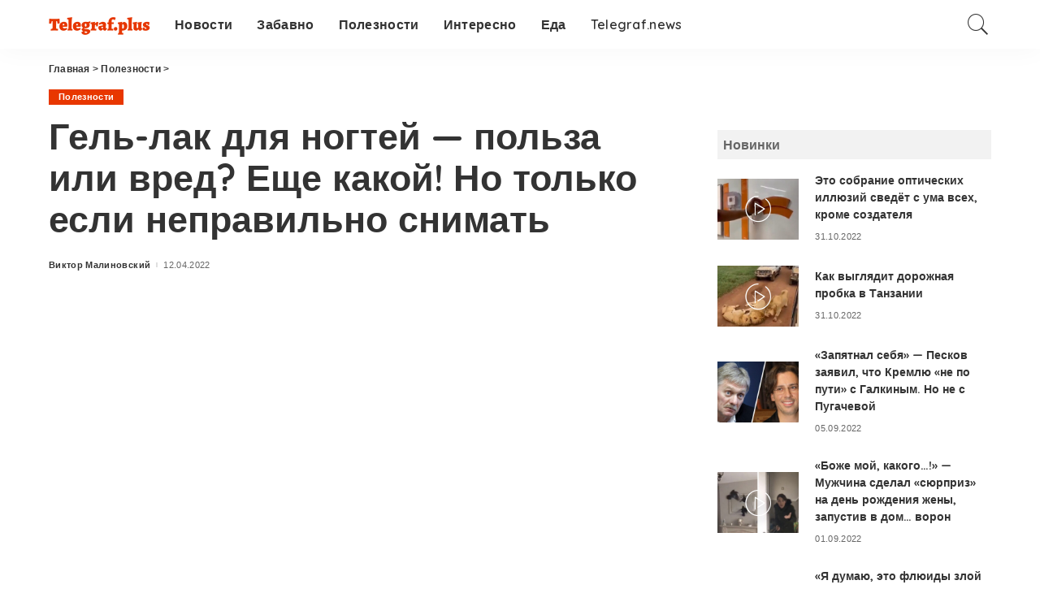

--- FILE ---
content_type: text/html; charset=UTF-8
request_url: https://telegraf.plus/poleznosti/gel-lak-dlya-nogtej-polza-ili-vred-eshhe-kakoj-no-tolko-esli-nepravilno-snimat/
body_size: 21491
content:
<!DOCTYPE html>
<html lang="ru-RU">
<head>
    <meta charset="UTF-8">
    <meta http-equiv="X-UA-Compatible" content="IE=edge">
    <meta name="viewport" content="width=device-width, initial-scale=1">
    <meta name="pmail-verification" content="f74a87c86666c0c7d7366fe73e2ec4f3">
    <meta name="yandex-verification" content="8c32a2df94312740" />
    <meta name="recreativ-verification" content="5mzYVdNdmiQgDurzhMHvNjJL3yN9Pr96OsqDLQIA" >
    <link rel="profile" href="https://gmpg.org/xfn/11">
	<meta name='robots' content='index, follow, max-image-preview:large, max-snippet:-1, max-video-preview:-1' />

	<!-- This site is optimized with the Yoast SEO plugin v16.9 - https://yoast.com/wordpress/plugins/seo/ -->
	<title>Гель-лак для ногтей — польза или вред? Еще какой! Но только если неправильно снимать - Telegraf.plus</title>
	<meta name="description" content="Появление в мире бьюти гель-лака для ногтей перевернуло представление о маникюре. Теперь изысканная композиция на ногтях — не одноразовая. Можно" />
	<link rel="canonical" href="https://telegraf.plus/poleznosti/gel-lak-dlya-nogtej-polza-ili-vred-eshhe-kakoj-no-tolko-esli-nepravilno-snimat/" />
	<meta property="og:locale" content="ru_RU" />
	<meta property="og:type" content="article" />
	<meta property="og:title" content="Гель-лак для ногтей — польза или вред? Еще какой! Но только если неправильно снимать - Telegraf.plus" />
	<meta property="og:description" content="Появление в мире бьюти гель-лака для ногтей перевернуло представление о маникюре. Теперь изысканная композиция на ногтях — не одноразовая. Можно" />
	<meta property="og:url" content="https://telegraf.plus/poleznosti/gel-lak-dlya-nogtej-polza-ili-vred-eshhe-kakoj-no-tolko-esli-nepravilno-snimat/" />
	<meta property="og:site_name" content="Telegraf.plus" />
	<meta property="article:published_time" content="2022-04-12T10:32:28+00:00" />
	<meta property="og:image" content="https://telegraf.plus/wp-content/uploads/2022/04/pevnik.jpg" />
	<meta property="og:image:width" content="840" />
	<meta property="og:image:height" content="598" />
	<meta name="twitter:card" content="summary_large_image" />
	<script type="application/ld+json" class="yoast-schema-graph">{"@context":"https://schema.org","@graph":[{"@type":"WebSite","@id":"https://telegraf.plus/#website","url":"https://telegraf.plus/","name":"Telegraf.plus","description":"","potentialAction":[{"@type":"SearchAction","target":{"@type":"EntryPoint","urlTemplate":"https://telegraf.plus/?s={search_term_string}"},"query-input":"required name=search_term_string"}],"inLanguage":"ru-RU"},{"@type":"ImageObject","@id":"https://telegraf.plus/poleznosti/gel-lak-dlya-nogtej-polza-ili-vred-eshhe-kakoj-no-tolko-esli-nepravilno-snimat/#primaryimage","inLanguage":"ru-RU","url":"https://telegraf.plus/wp-content/uploads/2022/04/pevnik.jpg","contentUrl":"https://telegraf.plus/wp-content/uploads/2022/04/pevnik.jpg","width":840,"height":598},{"@type":"WebPage","@id":"https://telegraf.plus/poleznosti/gel-lak-dlya-nogtej-polza-ili-vred-eshhe-kakoj-no-tolko-esli-nepravilno-snimat/#webpage","url":"https://telegraf.plus/poleznosti/gel-lak-dlya-nogtej-polza-ili-vred-eshhe-kakoj-no-tolko-esli-nepravilno-snimat/","name":"\u0413\u0435\u043b\u044c-\u043b\u0430\u043a \u0434\u043b\u044f \u043d\u043e\u0433\u0442\u0435\u0439 \u2014 \u043f\u043e\u043b\u044c\u0437\u0430 \u0438\u043b\u0438 \u0432\u0440\u0435\u0434? \u0415\u0449\u0435 \u043a\u0430\u043a\u043e\u0439! \u041d\u043e \u0442\u043e\u043b\u044c\u043a\u043e \u0435\u0441\u043b\u0438 \u043d\u0435\u043f\u0440\u0430\u0432\u0438\u043b\u044c\u043d\u043e \u0441\u043d\u0438\u043c\u0430\u0442\u044c - Telegraf.plus","isPartOf":{"@id":"https://telegraf.plus/#website"},"primaryImageOfPage":{"@id":"https://telegraf.plus/poleznosti/gel-lak-dlya-nogtej-polza-ili-vred-eshhe-kakoj-no-tolko-esli-nepravilno-snimat/#primaryimage"},"datePublished":"2022-04-12T10:32:28+00:00","dateModified":"2022-04-12T10:32:28+00:00","author":{"@id":"https://telegraf.plus/#/schema/person/bb70f219035e4c1582cb527f01103516"},"description":"\u041f\u043e\u044f\u0432\u043b\u0435\u043d\u0438\u0435 \u0432 \u043c\u0438\u0440\u0435 \u0431\u044c\u044e\u0442\u0438 \u0433\u0435\u043b\u044c-\u043b\u0430\u043a\u0430 \u0434\u043b\u044f \u043d\u043e\u0433\u0442\u0435\u0439 \u043f\u0435\u0440\u0435\u0432\u0435\u0440\u043d\u0443\u043b\u043e \u043f\u0440\u0435\u0434\u0441\u0442\u0430\u0432\u043b\u0435\u043d\u0438\u0435 \u043e \u043c\u0430\u043d\u0438\u043a\u044e\u0440\u0435. \u0422\u0435\u043f\u0435\u0440\u044c \u0438\u0437\u044b\u0441\u043a\u0430\u043d\u043d\u0430\u044f \u043a\u043e\u043c\u043f\u043e\u0437\u0438\u0446\u0438\u044f \u043d\u0430 \u043d\u043e\u0433\u0442\u044f\u0445 \u2014 \u043d\u0435 \u043e\u0434\u043d\u043e\u0440\u0430\u0437\u043e\u0432\u0430\u044f. \u041c\u043e\u0436\u043d\u043e","breadcrumb":{"@id":"https://telegraf.plus/poleznosti/gel-lak-dlya-nogtej-polza-ili-vred-eshhe-kakoj-no-tolko-esli-nepravilno-snimat/#breadcrumb"},"inLanguage":"ru-RU","potentialAction":[{"@type":"ReadAction","target":["https://telegraf.plus/poleznosti/gel-lak-dlya-nogtej-polza-ili-vred-eshhe-kakoj-no-tolko-esli-nepravilno-snimat/"]}]},{"@type":"BreadcrumbList","@id":"https://telegraf.plus/poleznosti/gel-lak-dlya-nogtej-polza-ili-vred-eshhe-kakoj-no-tolko-esli-nepravilno-snimat/#breadcrumb","itemListElement":[{"@type":"ListItem","position":1,"name":"\u0413\u043b\u0430\u0432\u043d\u0430\u044f \u0441\u0442\u0440\u0430\u043d\u0438\u0446\u0430","item":"https://telegraf.plus/"},{"@type":"ListItem","position":2,"name":"\u0413\u0435\u043b\u044c-\u043b\u0430\u043a \u0434\u043b\u044f \u043d\u043e\u0433\u0442\u0435\u0439 \u2014 \u043f\u043e\u043b\u044c\u0437\u0430 \u0438\u043b\u0438 \u0432\u0440\u0435\u0434? \u0415\u0449\u0435 \u043a\u0430\u043a\u043e\u0439! \u041d\u043e \u0442\u043e\u043b\u044c\u043a\u043e \u0435\u0441\u043b\u0438 \u043d\u0435\u043f\u0440\u0430\u0432\u0438\u043b\u044c\u043d\u043e \u0441\u043d\u0438\u043c\u0430\u0442\u044c"}]},{"@type":"Person","@id":"https://telegraf.plus/#/schema/person/bb70f219035e4c1582cb527f01103516","name":"\u0412\u0438\u043a\u0442\u043e\u0440 \u041c\u0430\u043b\u0438\u043d\u043e\u0432\u0441\u043a\u0438\u0439","image":{"@type":"ImageObject","@id":"https://telegraf.plus/#personlogo","inLanguage":"ru-RU","url":"https://secure.gravatar.com/avatar/c7e349244c128e686db501503a433f79?s=96&d=mm&r=g","contentUrl":"https://secure.gravatar.com/avatar/c7e349244c128e686db501503a433f79?s=96&d=mm&r=g","caption":"\u0412\u0438\u043a\u0442\u043e\u0440 \u041c\u0430\u043b\u0438\u043d\u043e\u0432\u0441\u043a\u0438\u0439"}}]}</script>
	<!-- / Yoast SEO plugin. -->


<link rel='dns-prefetch' href='//www.googletagmanager.com' />
<link rel='dns-prefetch' href='//fonts.googleapis.com' />
<link rel="alternate" type="application/rss+xml" title="Telegraf.plus &raquo; Лента" href="https://telegraf.plus/feed/" />
<link rel="alternate" type="application/rss+xml" title="Telegraf.plus &raquo; Лента комментариев" href="https://telegraf.plus/comments/feed/" />
<script type="application/ld+json">{"@context":"https://schema.org","@type":"Organization","legalName":"Telegraf.plus","url":"https://telegraf.plus/","logo":"https://telegraf.plus/wp-content/uploads/2021/08/gorizontalnoe.png"}</script>
<script type="eb1211fb1864a320b3638499-text/javascript">
window._wpemojiSettings = {"baseUrl":"https:\/\/s.w.org\/images\/core\/emoji\/15.0.3\/72x72\/","ext":".png","svgUrl":"https:\/\/s.w.org\/images\/core\/emoji\/15.0.3\/svg\/","svgExt":".svg","source":{"concatemoji":"https:\/\/telegraf.plus\/wp-includes\/js\/wp-emoji-release.min.js?ver=6.6.1"}};
/*! This file is auto-generated */
!function(i,n){var o,s,e;function c(e){try{var t={supportTests:e,timestamp:(new Date).valueOf()};sessionStorage.setItem(o,JSON.stringify(t))}catch(e){}}function p(e,t,n){e.clearRect(0,0,e.canvas.width,e.canvas.height),e.fillText(t,0,0);var t=new Uint32Array(e.getImageData(0,0,e.canvas.width,e.canvas.height).data),r=(e.clearRect(0,0,e.canvas.width,e.canvas.height),e.fillText(n,0,0),new Uint32Array(e.getImageData(0,0,e.canvas.width,e.canvas.height).data));return t.every(function(e,t){return e===r[t]})}function u(e,t,n){switch(t){case"flag":return n(e,"\ud83c\udff3\ufe0f\u200d\u26a7\ufe0f","\ud83c\udff3\ufe0f\u200b\u26a7\ufe0f")?!1:!n(e,"\ud83c\uddfa\ud83c\uddf3","\ud83c\uddfa\u200b\ud83c\uddf3")&&!n(e,"\ud83c\udff4\udb40\udc67\udb40\udc62\udb40\udc65\udb40\udc6e\udb40\udc67\udb40\udc7f","\ud83c\udff4\u200b\udb40\udc67\u200b\udb40\udc62\u200b\udb40\udc65\u200b\udb40\udc6e\u200b\udb40\udc67\u200b\udb40\udc7f");case"emoji":return!n(e,"\ud83d\udc26\u200d\u2b1b","\ud83d\udc26\u200b\u2b1b")}return!1}function f(e,t,n){var r="undefined"!=typeof WorkerGlobalScope&&self instanceof WorkerGlobalScope?new OffscreenCanvas(300,150):i.createElement("canvas"),a=r.getContext("2d",{willReadFrequently:!0}),o=(a.textBaseline="top",a.font="600 32px Arial",{});return e.forEach(function(e){o[e]=t(a,e,n)}),o}function t(e){var t=i.createElement("script");t.src=e,t.defer=!0,i.head.appendChild(t)}"undefined"!=typeof Promise&&(o="wpEmojiSettingsSupports",s=["flag","emoji"],n.supports={everything:!0,everythingExceptFlag:!0},e=new Promise(function(e){i.addEventListener("DOMContentLoaded",e,{once:!0})}),new Promise(function(t){var n=function(){try{var e=JSON.parse(sessionStorage.getItem(o));if("object"==typeof e&&"number"==typeof e.timestamp&&(new Date).valueOf()<e.timestamp+604800&&"object"==typeof e.supportTests)return e.supportTests}catch(e){}return null}();if(!n){if("undefined"!=typeof Worker&&"undefined"!=typeof OffscreenCanvas&&"undefined"!=typeof URL&&URL.createObjectURL&&"undefined"!=typeof Blob)try{var e="postMessage("+f.toString()+"("+[JSON.stringify(s),u.toString(),p.toString()].join(",")+"));",r=new Blob([e],{type:"text/javascript"}),a=new Worker(URL.createObjectURL(r),{name:"wpTestEmojiSupports"});return void(a.onmessage=function(e){c(n=e.data),a.terminate(),t(n)})}catch(e){}c(n=f(s,u,p))}t(n)}).then(function(e){for(var t in e)n.supports[t]=e[t],n.supports.everything=n.supports.everything&&n.supports[t],"flag"!==t&&(n.supports.everythingExceptFlag=n.supports.everythingExceptFlag&&n.supports[t]);n.supports.everythingExceptFlag=n.supports.everythingExceptFlag&&!n.supports.flag,n.DOMReady=!1,n.readyCallback=function(){n.DOMReady=!0}}).then(function(){return e}).then(function(){var e;n.supports.everything||(n.readyCallback(),(e=n.source||{}).concatemoji?t(e.concatemoji):e.wpemoji&&e.twemoji&&(t(e.twemoji),t(e.wpemoji)))}))}((window,document),window._wpemojiSettings);
</script>
<link rel='stylesheet' id='pixwell-core-css' href='https://telegraf.plus/wp-content/plugins/pixwell-core/assets/core.css?ver=7.2' media='all' />
<link crossorigin="anonymous" rel='stylesheet' id='google-font-quicksand-montserrat-poppins-css' href='//fonts.googleapis.com/css?family=Quicksand%3A300%2C400%2C500%2C600%2C700%257CMontserrat%3A400%2C500%2C600%2C700&#038;subset=latin%2Clatin-ext&#038;display=swap&#038;ver=7.2' media='all' />
<style id='wp-emoji-styles-inline-css'>

	img.wp-smiley, img.emoji {
		display: inline !important;
		border: none !important;
		box-shadow: none !important;
		height: 1em !important;
		width: 1em !important;
		margin: 0 0.07em !important;
		vertical-align: -0.1em !important;
		background: none !important;
		padding: 0 !important;
	}
</style>
<link rel='stylesheet' id='wp-block-library-css' href='https://telegraf.plus/wp-includes/css/dist/block-library/style.min.css?ver=6.6.1' media='all' />
<style id='classic-theme-styles-inline-css'>
/*! This file is auto-generated */
.wp-block-button__link{color:#fff;background-color:#32373c;border-radius:9999px;box-shadow:none;text-decoration:none;padding:calc(.667em + 2px) calc(1.333em + 2px);font-size:1.125em}.wp-block-file__button{background:#32373c;color:#fff;text-decoration:none}
</style>
<style id='global-styles-inline-css'>
:root{--wp--preset--aspect-ratio--square: 1;--wp--preset--aspect-ratio--4-3: 4/3;--wp--preset--aspect-ratio--3-4: 3/4;--wp--preset--aspect-ratio--3-2: 3/2;--wp--preset--aspect-ratio--2-3: 2/3;--wp--preset--aspect-ratio--16-9: 16/9;--wp--preset--aspect-ratio--9-16: 9/16;--wp--preset--color--black: #000000;--wp--preset--color--cyan-bluish-gray: #abb8c3;--wp--preset--color--white: #ffffff;--wp--preset--color--pale-pink: #f78da7;--wp--preset--color--vivid-red: #cf2e2e;--wp--preset--color--luminous-vivid-orange: #ff6900;--wp--preset--color--luminous-vivid-amber: #fcb900;--wp--preset--color--light-green-cyan: #7bdcb5;--wp--preset--color--vivid-green-cyan: #00d084;--wp--preset--color--pale-cyan-blue: #8ed1fc;--wp--preset--color--vivid-cyan-blue: #0693e3;--wp--preset--color--vivid-purple: #9b51e0;--wp--preset--gradient--vivid-cyan-blue-to-vivid-purple: linear-gradient(135deg,rgba(6,147,227,1) 0%,rgb(155,81,224) 100%);--wp--preset--gradient--light-green-cyan-to-vivid-green-cyan: linear-gradient(135deg,rgb(122,220,180) 0%,rgb(0,208,130) 100%);--wp--preset--gradient--luminous-vivid-amber-to-luminous-vivid-orange: linear-gradient(135deg,rgba(252,185,0,1) 0%,rgba(255,105,0,1) 100%);--wp--preset--gradient--luminous-vivid-orange-to-vivid-red: linear-gradient(135deg,rgba(255,105,0,1) 0%,rgb(207,46,46) 100%);--wp--preset--gradient--very-light-gray-to-cyan-bluish-gray: linear-gradient(135deg,rgb(238,238,238) 0%,rgb(169,184,195) 100%);--wp--preset--gradient--cool-to-warm-spectrum: linear-gradient(135deg,rgb(74,234,220) 0%,rgb(151,120,209) 20%,rgb(207,42,186) 40%,rgb(238,44,130) 60%,rgb(251,105,98) 80%,rgb(254,248,76) 100%);--wp--preset--gradient--blush-light-purple: linear-gradient(135deg,rgb(255,206,236) 0%,rgb(152,150,240) 100%);--wp--preset--gradient--blush-bordeaux: linear-gradient(135deg,rgb(254,205,165) 0%,rgb(254,45,45) 50%,rgb(107,0,62) 100%);--wp--preset--gradient--luminous-dusk: linear-gradient(135deg,rgb(255,203,112) 0%,rgb(199,81,192) 50%,rgb(65,88,208) 100%);--wp--preset--gradient--pale-ocean: linear-gradient(135deg,rgb(255,245,203) 0%,rgb(182,227,212) 50%,rgb(51,167,181) 100%);--wp--preset--gradient--electric-grass: linear-gradient(135deg,rgb(202,248,128) 0%,rgb(113,206,126) 100%);--wp--preset--gradient--midnight: linear-gradient(135deg,rgb(2,3,129) 0%,rgb(40,116,252) 100%);--wp--preset--font-size--small: 13px;--wp--preset--font-size--medium: 20px;--wp--preset--font-size--large: 36px;--wp--preset--font-size--x-large: 42px;--wp--preset--spacing--20: 0.44rem;--wp--preset--spacing--30: 0.67rem;--wp--preset--spacing--40: 1rem;--wp--preset--spacing--50: 1.5rem;--wp--preset--spacing--60: 2.25rem;--wp--preset--spacing--70: 3.38rem;--wp--preset--spacing--80: 5.06rem;--wp--preset--shadow--natural: 6px 6px 9px rgba(0, 0, 0, 0.2);--wp--preset--shadow--deep: 12px 12px 50px rgba(0, 0, 0, 0.4);--wp--preset--shadow--sharp: 6px 6px 0px rgba(0, 0, 0, 0.2);--wp--preset--shadow--outlined: 6px 6px 0px -3px rgba(255, 255, 255, 1), 6px 6px rgba(0, 0, 0, 1);--wp--preset--shadow--crisp: 6px 6px 0px rgba(0, 0, 0, 1);}:where(.is-layout-flex){gap: 0.5em;}:where(.is-layout-grid){gap: 0.5em;}body .is-layout-flex{display: flex;}.is-layout-flex{flex-wrap: wrap;align-items: center;}.is-layout-flex > :is(*, div){margin: 0;}body .is-layout-grid{display: grid;}.is-layout-grid > :is(*, div){margin: 0;}:where(.wp-block-columns.is-layout-flex){gap: 2em;}:where(.wp-block-columns.is-layout-grid){gap: 2em;}:where(.wp-block-post-template.is-layout-flex){gap: 1.25em;}:where(.wp-block-post-template.is-layout-grid){gap: 1.25em;}.has-black-color{color: var(--wp--preset--color--black) !important;}.has-cyan-bluish-gray-color{color: var(--wp--preset--color--cyan-bluish-gray) !important;}.has-white-color{color: var(--wp--preset--color--white) !important;}.has-pale-pink-color{color: var(--wp--preset--color--pale-pink) !important;}.has-vivid-red-color{color: var(--wp--preset--color--vivid-red) !important;}.has-luminous-vivid-orange-color{color: var(--wp--preset--color--luminous-vivid-orange) !important;}.has-luminous-vivid-amber-color{color: var(--wp--preset--color--luminous-vivid-amber) !important;}.has-light-green-cyan-color{color: var(--wp--preset--color--light-green-cyan) !important;}.has-vivid-green-cyan-color{color: var(--wp--preset--color--vivid-green-cyan) !important;}.has-pale-cyan-blue-color{color: var(--wp--preset--color--pale-cyan-blue) !important;}.has-vivid-cyan-blue-color{color: var(--wp--preset--color--vivid-cyan-blue) !important;}.has-vivid-purple-color{color: var(--wp--preset--color--vivid-purple) !important;}.has-black-background-color{background-color: var(--wp--preset--color--black) !important;}.has-cyan-bluish-gray-background-color{background-color: var(--wp--preset--color--cyan-bluish-gray) !important;}.has-white-background-color{background-color: var(--wp--preset--color--white) !important;}.has-pale-pink-background-color{background-color: var(--wp--preset--color--pale-pink) !important;}.has-vivid-red-background-color{background-color: var(--wp--preset--color--vivid-red) !important;}.has-luminous-vivid-orange-background-color{background-color: var(--wp--preset--color--luminous-vivid-orange) !important;}.has-luminous-vivid-amber-background-color{background-color: var(--wp--preset--color--luminous-vivid-amber) !important;}.has-light-green-cyan-background-color{background-color: var(--wp--preset--color--light-green-cyan) !important;}.has-vivid-green-cyan-background-color{background-color: var(--wp--preset--color--vivid-green-cyan) !important;}.has-pale-cyan-blue-background-color{background-color: var(--wp--preset--color--pale-cyan-blue) !important;}.has-vivid-cyan-blue-background-color{background-color: var(--wp--preset--color--vivid-cyan-blue) !important;}.has-vivid-purple-background-color{background-color: var(--wp--preset--color--vivid-purple) !important;}.has-black-border-color{border-color: var(--wp--preset--color--black) !important;}.has-cyan-bluish-gray-border-color{border-color: var(--wp--preset--color--cyan-bluish-gray) !important;}.has-white-border-color{border-color: var(--wp--preset--color--white) !important;}.has-pale-pink-border-color{border-color: var(--wp--preset--color--pale-pink) !important;}.has-vivid-red-border-color{border-color: var(--wp--preset--color--vivid-red) !important;}.has-luminous-vivid-orange-border-color{border-color: var(--wp--preset--color--luminous-vivid-orange) !important;}.has-luminous-vivid-amber-border-color{border-color: var(--wp--preset--color--luminous-vivid-amber) !important;}.has-light-green-cyan-border-color{border-color: var(--wp--preset--color--light-green-cyan) !important;}.has-vivid-green-cyan-border-color{border-color: var(--wp--preset--color--vivid-green-cyan) !important;}.has-pale-cyan-blue-border-color{border-color: var(--wp--preset--color--pale-cyan-blue) !important;}.has-vivid-cyan-blue-border-color{border-color: var(--wp--preset--color--vivid-cyan-blue) !important;}.has-vivid-purple-border-color{border-color: var(--wp--preset--color--vivid-purple) !important;}.has-vivid-cyan-blue-to-vivid-purple-gradient-background{background: var(--wp--preset--gradient--vivid-cyan-blue-to-vivid-purple) !important;}.has-light-green-cyan-to-vivid-green-cyan-gradient-background{background: var(--wp--preset--gradient--light-green-cyan-to-vivid-green-cyan) !important;}.has-luminous-vivid-amber-to-luminous-vivid-orange-gradient-background{background: var(--wp--preset--gradient--luminous-vivid-amber-to-luminous-vivid-orange) !important;}.has-luminous-vivid-orange-to-vivid-red-gradient-background{background: var(--wp--preset--gradient--luminous-vivid-orange-to-vivid-red) !important;}.has-very-light-gray-to-cyan-bluish-gray-gradient-background{background: var(--wp--preset--gradient--very-light-gray-to-cyan-bluish-gray) !important;}.has-cool-to-warm-spectrum-gradient-background{background: var(--wp--preset--gradient--cool-to-warm-spectrum) !important;}.has-blush-light-purple-gradient-background{background: var(--wp--preset--gradient--blush-light-purple) !important;}.has-blush-bordeaux-gradient-background{background: var(--wp--preset--gradient--blush-bordeaux) !important;}.has-luminous-dusk-gradient-background{background: var(--wp--preset--gradient--luminous-dusk) !important;}.has-pale-ocean-gradient-background{background: var(--wp--preset--gradient--pale-ocean) !important;}.has-electric-grass-gradient-background{background: var(--wp--preset--gradient--electric-grass) !important;}.has-midnight-gradient-background{background: var(--wp--preset--gradient--midnight) !important;}.has-small-font-size{font-size: var(--wp--preset--font-size--small) !important;}.has-medium-font-size{font-size: var(--wp--preset--font-size--medium) !important;}.has-large-font-size{font-size: var(--wp--preset--font-size--large) !important;}.has-x-large-font-size{font-size: var(--wp--preset--font-size--x-large) !important;}
:where(.wp-block-post-template.is-layout-flex){gap: 1.25em;}:where(.wp-block-post-template.is-layout-grid){gap: 1.25em;}
:where(.wp-block-columns.is-layout-flex){gap: 2em;}:where(.wp-block-columns.is-layout-grid){gap: 2em;}
:root :where(.wp-block-pullquote){font-size: 1.5em;line-height: 1.6;}
</style>
<link rel='stylesheet' id='awesome-weather-css' href='https://telegraf.plus/wp-content/plugins/awesome-weather/awesome-weather.css?ver=6.6.1' media='all' />
<style id='awesome-weather-inline-css'>
.awesome-weather-wrap { font-family: 'Open Sans', sans-serif; font-weight: 400; font-size: 14px; line-height: 14px; }
</style>
<link crossorigin="anonymous" rel='stylesheet' id='opensans-googlefont-css' href='//fonts.googleapis.com/css?family=Open+Sans%3A400&#038;ver=6.6.1' media='all' />
<link rel='stylesheet' id='pixwell-main-css' href='https://telegraf.plus/wp-content/themes/pixwell/assets/css/main.css?ver=7.2' media='all' />
<link rel='stylesheet' id='pixwell-style-css' href='https://telegraf.plus/wp-content/themes/pixwell-child/style.css?ver=7.2' media='all' />
<style id='pixwell-style-inline-css'>
html {font-family:Tahoma,Geneva, sans-serif;font-weight:400;font-size:16px;}h1, .h1 {}h2, .h2 {}h3, .h3 {}h4, .h4 {}h5, .h5 {}h6, .h6 {}.single-tagline h6 {}.p-wrap .entry-summary, .twitter-content.entry-summary, .author-description, .rssSummary, .rb-sdesc {}.p-cat-info {}.p-meta-info, .wp-block-latest-posts__post-date {}.meta-info-author.meta-info-el {}.breadcrumb {}.footer-menu-inner {}.topbar-wrap {}.topbar-menu-wrap {}.main-menu > li > a, .off-canvas-menu > li > a {}.main-menu .sub-menu:not(.sub-mega), .off-canvas-menu .sub-menu {}.is-logo-text .logo-title {}.block-title, .block-header .block-title {}.ajax-quick-filter, .block-view-more {}.widget-title, .widget .widget-title {}body .widget.widget_nav_menu .menu-item {}body.boxed {background-color : #fafafa;background-repeat : no-repeat;background-size : cover;background-attachment : fixed;background-position : center center;}.header-6 .banner-wrap {}.footer-wrap:before {; content: ""; position: absolute; left: 0; top: 0; width: 100%; height: 100%;}.header-9 .banner-wrap { }.topline-wrap {height: 2px}.section-sticky .navbar-inner {min-height: 40px;}.section-sticky .navbar-inner .logo-wrap img {max-height: 40px;}.section-sticky .main-menu > li > a {height: 40px;}.main-menu .sub-menu {}.main-menu > li.menu-item-has-children > .sub-menu:before {}.mobile-nav-inner {}.off-canvas-header { background-color: #ffffff}a.off-canvas-logo img { max-height: 30px; }.navbar-border-holder {border-width: 2px; }input[type="submit"]:hover, input[type="submit"]:focus, button:hover, button:focus,input[type="button"]:hover, input[type="button"]:focus,.post-edit-link:hover, a.pagination-link:hover, a.page-numbers:hover,.post-page-numbers:hover, a.loadmore-link:hover, .pagination-simple .page-numbers:hover,#off-canvas-close-btn:hover, .off-canvas-subscribe a, .block-header-3 .block-title:before,.cookie-accept:hover, .entry-footer a:hover, .box-comment-btn:hover,a.comment-reply-link:hover, .review-info, .entry-content a.wp-block-button__link:hover,#wp-calendar tbody a:hover, .instagram-box.box-intro:hover, .banner-btn a, .headerstrip-btn a,.is-light-text .widget:not(.woocommerce) .count,.rb-newsletter.is-light-text button.newsletter-submit,.cat-icon-round .cat-info-el, .cat-icon-radius .cat-info-el,.cat-icon-square .cat-info-el:before, .entry-content .wpcf7 label:before,body .cooked-recipe-directions .cooked-direction-number, span.cooked-taxonomy a:hover,.widget_categories a:hover .count, .widget_archive a:hover .count,.wp-block-categories-list a:hover .count, .wp-block-categories-list a:hover .count,.entry-content .wp-block-file .wp-block-file__button, #wp-calendar td#today,.mfp-close:hover, .is-light-text .mfp-close:hover, #rb-close-newsletter:hover,.tagcloud a:hover, .tagcloud a:focus, .is-light-text .tagcloud a:hover, .is-light-text .tagcloud a:focus,input[type="checkbox"].newsletter-checkbox:checked + label:before, .cta-btn.is-bg,.rb-mailchimp .mc4wp-form-fields input[type="submit"], .is-light-text .w-footer .mc4wp-form-fields input[type="submit"],.statics-el:first-child .inner, .table-link a:before, .subscribe-layout-3 .subscribe-box .subscribe-form input[type="submit"]{ background-color: #e83700}.page-edit-link:hover, .rb-menu > li.current-menu-item > a > span:before,.p-url:hover, .p-url:focus, .p-wrap .p-url:hover,.p-wrap .p-url:focus, .p-link:hover span, .p-link:hover i,.meta-info-el a:hover, .sponsor-label, .block-header-3 .block-title:before,.subscribe-box .mc4wp-form-fields input[type="submit"]:hover + i,.entry-content p a:not(button), .comment-content a,.author-title a, .logged-in-as a:hover, .comment-list .logged-in-as a:hover,.gallery-list-label a:hover, .review-el .review-stars,.share-total, .breadcrumb a:hover, span.not-found-label, .return-home:hover, .section-not-found .page-content .return-home:hover,.subscribe-box .rb-newsletter.is-light-text button.newsletter-submit-icon:hover,.subscribe-box .rb-newsletter button.newsletter-submit-icon:hover,.fw-category-1 .cat-list-item:hover .cat-list-name, .fw-category-1.is-light-text .cat-list-item:hover .cat-list-name,body .cooked-icon-recipe-icon, .comment-list .comment-reply-title small a:hover,.widget_pages a:hover, .widget_meta a:hover, .widget_categories a:hover,.entry-content .wp-block-categories-list a:hover, .entry-content .wp-block-archives-list a:hover,.widget_archive a:hover, .widget.widget_nav_menu a:hover,  .p-grid-4.is-pop-style .p-header .counter-index,.twitter-content.entry-summary a:hover,.read-it-later:hover, .read-it-later:focus, .address-info a:hover,.gallery-popup-content .image-popup-description a:hover, .gallery-popup-content .image-popup-description a:focus,.entry-content ul.wp-block-latest-posts a:hover, .widget_recent_entries a:hover, .recentcomments a:hover, a.rsswidget:hover,.entry-content .wp-block-latest-comments__comment-meta a:hover,.entry-content .cooked-recipe-info .cooked-author a:hover, .entry-content a:not(button), .comment-content a,.about-desc a:hover, .is-light-text .about-desc a:hover, .portfolio-info-el:hover,.portfolio-nav a:hover, .portfolio-nav-next a:hover > i, .hbox-tagline span, .hbox-title span, .cta-tagline span, .cta-title span,.block-header-7 .block-header .block-title:first-letter, .rbc-sidebar .about-bio p a, .sbox-title span{ color: #e83700}.p-podcast-wrap .mejs-container .mejs-controls .mejs-button.mejs-playpause-button:hover,.p-podcast-wrap .mejs-container .mejs-controls,.p-podcast-wrap .mejs-audio .mejs-controls .mejs-time-rail span.mejs-time-handle-content,.p-podcast-wrap .mejs-container .mejs-controls  .mejs-button.mejs-volume-button .mejs-volume-handle,.p-podcast-wrap .mejs-container .mejs-controls  .mejs-button.mejs-volume-button .mejs-volume-handle,.p-podcast-wrap .mejs-container .mejs-controls .mejs-horizontal-volume-slider .mejs-horizontal-volume-current{ background-color: #e83700}.is-style-outline a.wp-block-button__link:hover{ color: #e83700!important}a.comment-reply-link:hover, .navbar-holder.is-light-text .header-lightbox, .navbar-holder .header-lightbox,input[type="checkbox"].newsletter-checkbox:checked + label:before, .cat-icon-line .cat-info-el{ border-color: #e83700}.cat-icon-round .cat-info-el.cat-info-id-55,.cat-icon-radius .cat-info-el.cat-info-id-55,.cat-dot-el.cat-info-id-55,.cat-icon-square .cat-info-el.cat-info-id-55:before{ background-color: #ffff44}.cat-icon-line .cat-info-el.cat-info-id-55{ border-color: #ffff44}.fw-category-1 .cat-list-item.cat-id-55 a:hover .cat-list-name,.fw-category-1.is-light-text .cat-list-item.cat-id-55 a:hover .cat-list-name{ color: #ffff44}h1, .h1, h1.single-title {font-size: 45px; }@media only screen and (max-width: 1024px) {h1, .h1, h1.single-title {font-size: 28px; }}@media only screen and (max-width: 991px) {h1, .h1, h1.single-title {font-size: 28px; }}@media only screen and (max-width: 767px) {h1, .h1, h1.single-title {font-size: 25px; }}body .entry-content a:not(button), body .comment-content a{ color: #e83700}
</style>
<script src="https://telegraf.plus/wp-includes/js/jquery/jquery.min.js?ver=3.7.1" id="jquery-core-js" type="eb1211fb1864a320b3638499-text/javascript"></script>
<script src="https://telegraf.plus/wp-includes/js/jquery/jquery-migrate.min.js?ver=3.4.1" id="jquery-migrate-js" type="eb1211fb1864a320b3638499-text/javascript"></script>
<!--[if lt IE 9]>
<script src="https://telegraf.plus/wp-content/themes/pixwell/assets/js/html5shiv.min.js?ver=3.7.3" id="html5-js"></script>
<![endif]-->
<script src="https://www.googletagmanager.com/gtag/js?id=UA-202648865-1" id="google_gtagjs-js" async type="eb1211fb1864a320b3638499-text/javascript"></script>
<script id="google_gtagjs-js-after" type="eb1211fb1864a320b3638499-text/javascript">
window.dataLayer = window.dataLayer || [];function gtag(){dataLayer.push(arguments);}
gtag('set', 'linker', {"domains":["telegraf.plus"]} );
gtag("js", new Date());
gtag("set", "developer_id.dZTNiMT", true);
gtag("config", "UA-202648865-1", {"anonymize_ip":true});
gtag("config", "G-7WKR5NZN8N");
</script>
<link rel="https://api.w.org/" href="https://telegraf.plus/wp-json/" /><link rel="alternate" title="JSON" type="application/json" href="https://telegraf.plus/wp-json/wp/v2/posts/11738" /><link rel="EditURI" type="application/rsd+xml" title="RSD" href="https://telegraf.plus/xmlrpc.php?rsd" />
<meta name="generator" content="WordPress 6.6.1" />
<link rel='shortlink' href='https://telegraf.plus/?p=11738' />
<link rel="alternate" title="oEmbed (JSON)" type="application/json+oembed" href="https://telegraf.plus/wp-json/oembed/1.0/embed?url=https%3A%2F%2Ftelegraf.plus%2Fpoleznosti%2Fgel-lak-dlya-nogtej-polza-ili-vred-eshhe-kakoj-no-tolko-esli-nepravilno-snimat%2F" />
<link rel="alternate" title="oEmbed (XML)" type="text/xml+oembed" href="https://telegraf.plus/wp-json/oembed/1.0/embed?url=https%3A%2F%2Ftelegraf.plus%2Fpoleznosti%2Fgel-lak-dlya-nogtej-polza-ili-vred-eshhe-kakoj-no-tolko-esli-nepravilno-snimat%2F&#038;format=xml" />
<meta name="generator" content="Site Kit by Google 1.38.1" /><script type="application/ld+json">{"@context":"https://schema.org","@type":"WebSite","@id":"https://telegraf.plus/#website","url":"https://telegraf.plus/","name":"Telegraf.plus","potentialAction":{"@type":"SearchAction","target":"https://telegraf.plus/?s={search_term_string}","query-input":"required name=search_term_string"}}</script>
<noscript><style>.lazyload[data-src]{display:none !important;}</style></noscript><style>.lazyload{background-image:none !important;}.lazyload:before{background-image:none !important;}</style><link rel="amphtml" href="https://telegraf.plus/poleznosti/gel-lak-dlya-nogtej-polza-ili-vred-eshhe-kakoj-no-tolko-esli-nepravilno-snimat/?amp=1"><script type="application/ld+json">{"@context":"http://schema.org","@type":"BreadcrumbList","itemListElement":[{"@type":"ListItem","position":1,"item":{"@id":"https://telegraf.plus/poleznosti/gel-lak-dlya-nogtej-polza-ili-vred-eshhe-kakoj-no-tolko-esli-nepravilno-snimat/","name":"\u0413\u0435\u043b\u044c-\u043b\u0430\u043a \u0434\u043b\u044f \u043d\u043e\u0433\u0442\u0435\u0439 \u2014 \u043f\u043e\u043b\u044c\u0437\u0430 \u0438\u043b\u0438 \u0432\u0440\u0435\u0434? \u0415\u0449\u0435 \u043a\u0430\u043a\u043e\u0439! \u041d\u043e \u0442\u043e\u043b\u044c\u043a\u043e \u0435\u0441\u043b\u0438 \u043d\u0435\u043f\u0440\u0430\u0432\u0438\u043b\u044c\u043d\u043e \u0441\u043d\u0438\u043c\u0430\u0442\u044c"}},{"@type":"ListItem","position":2,"item":{"@id":"https://telegraf.plus/poleznosti/","name":"\u041f\u043e\u043b\u0435\u0437\u043d\u043e\u0441\u0442\u0438"}},{"@type":"ListItem","position":3,"item":{"@id":"https://telegraf.plus","name":"Telegraf.plus"}}]}</script>
<link rel="icon" href="https://telegraf.plus/wp-content/uploads/2021/07/cropped-favicon-32x32.png" sizes="32x32" />
<link rel="icon" href="https://telegraf.plus/wp-content/uploads/2021/07/cropped-favicon-192x192.png" sizes="192x192" />
<link rel="apple-touch-icon" href="https://telegraf.plus/wp-content/uploads/2021/07/cropped-favicon-180x180.png" />
<meta name="msapplication-TileImage" content="https://telegraf.plus/wp-content/uploads/2021/07/cropped-favicon-270x270.png" />
		<style id="wp-custom-css">
			.logo-wrap img {max-height: 30px}		</style>
			
	<!-- head --><meta name='wmail-verification' content='077b978bd309c6b26ba08abb76553535' />
<script type="eb1211fb1864a320b3638499-text/javascript">window.yaContextCb = window.yaContextCb || []</script>
<script src="https://yandex.ru/ads/system/context.js" async type="eb1211fb1864a320b3638499-text/javascript"></script>
<script async src="https://securepubads.g.doubleclick.net/tag/js/gpt.js" type="eb1211fb1864a320b3638499-text/javascript"></script>
<style>
  .h600 {height: 600px;}
  .h250 {height: 250px;}
  .h300 {height: 300px;}
  .h350 {height: 350px}
  .pw_58 .pw_13 {
    max-height: 370px!important;
    overflow:  hidden;
}
</style><script async src="https://xhivjkfghj.com/script.js" type="eb1211fb1864a320b3638499-text/javascript"></script>	
	<!-- Yandex.Metrika counter --> <script type="eb1211fb1864a320b3638499-text/javascript"> (function(m,e,t,r,i,k,a){m[i]=m[i]||function(){(m[i].a=m[i].a||[]).push(arguments)}; m[i].l=1*new Date();k=e.createElement(t),a=e.getElementsByTagName(t)[0],k.async=1,k.src=r,a.parentNode.insertBefore(k,a)}) (window, document, "script", "https://mc.yandex.ru/metrika/tag.js", "ym"); ym(83098891, "init", { clickmap:true, trackLinks:true, accurateTrackBounce:true, webvisor:true }); </script> <noscript><div><img src="https://mc.yandex.ru/watch/83098891" style="position:absolute; left:-9999px;" alt="" /></div></noscript> <!-- /Yandex.Metrika counter -->
</head>
<body class="post-template-default single single-post postid-11738 single-format-standard wp-embed-responsive elementor-default elementor-kit-34 is-single-1 sticky-nav is-tooltips is-backtop block-header-dot w-header-1 cat-icon-radius is-parallax-feat is-fmask mh-p-excerpt">
<script type="eb1211fb1864a320b3638499-text/javascript">var ewww_webp_supported=false;</script>
<div id="site" class="site">
	        <aside id="off-canvas-section" class="off-canvas-wrap light-style is-hidden">
            <div class="close-panel-wrap tooltips-n">
                <a href="#" id="off-canvas-close-btn" title="Close Panel"><i class="btn-close"></i></a>
            </div>
            <div class="off-canvas-holder">
                                    <div class="off-canvas-header is-light-text">
                        <div class="header-inner">
                                                            <a href="https://telegraf.plus/" class="off-canvas-logo">
                                    <img src="[data-uri]" alt="Telegraf.plus" data-src="https://telegraf.plus/wp-content/uploads/2021/08/gorizontalnoe.png" loading="lazy" class="lazyload" width="500" height="120"><noscript><img src="https://telegraf.plus/wp-content/uploads/2021/08/gorizontalnoe.png" alt="Telegraf.plus" data-eio="l"></noscript>
                                </a>
                                                        <aside class="inner-bottom">
                                                                    <div class="off-canvas-social">
                                                                            </div>
                                                                    <div class="inner-bottom-right">
                                        <aside class="bookmark-section">
	<a class="bookmark-link" href="#" title="Закладки">
		<span class="bookmark-icon"><i><svg class="svg-icon" aria-hidden="true" role="img" focusable="false" xmlns="http://www.w3.org/2000/svg" viewBox="0 0 512 512"><path fill="currentColor" d="M391.416,0H120.584c-17.778,0-32.242,14.464-32.242,32.242v460.413c0,7.016,3.798,13.477,9.924,16.895 c2.934,1.638,6.178,2.45,9.421,2.45c3.534,0,7.055-0.961,10.169-2.882l138.182-85.312l138.163,84.693 c5.971,3.669,13.458,3.817,19.564,0.387c6.107-3.418,9.892-9.872,9.892-16.875V32.242C423.657,14.464,409.194,0,391.416,0z  M384.967,457.453l-118.85-72.86c-6.229-3.817-14.07-3.798-20.28,0.032l-118.805,73.35V38.69h257.935V457.453z" /></svg></i><span class="bookmark-counter rb-counter">0</span></span>
	</a>
</aside>                                    </div>
                                                            </aside>
                        </div>
                    </div>
                                <div class="off-canvas-inner is-dark-text">
                    <nav id="off-canvas-nav" class="off-canvas-nav">
                        <ul id="off-canvas-menu" class="off-canvas-menu rb-menu is-clicked"><li id="menu-item-47" class="menu-item menu-item-type-taxonomy menu-item-object-category menu-item-47"><a href="https://telegraf.plus/novosti/"><span>Новости</span></a></li>
<li id="menu-item-45" class="menu-item menu-item-type-taxonomy menu-item-object-category menu-item-45"><a href="https://telegraf.plus/zabavno/"><span>Забавно</span></a></li>
<li id="menu-item-48" class="menu-item menu-item-type-taxonomy menu-item-object-category current-post-ancestor current-menu-parent current-post-parent menu-item-48"><a href="https://telegraf.plus/poleznosti/"><span>Полезности</span></a></li>
<li id="menu-item-46" class="menu-item menu-item-type-taxonomy menu-item-object-category menu-item-46"><a href="https://telegraf.plus/interesno/"><span>Интересно</span></a></li>
<li id="menu-item-44" class="menu-item menu-item-type-taxonomy menu-item-object-category menu-item-44"><a href="https://telegraf.plus/eda/"><span>Еда</span></a></li>
<li id="menu-item-1963" class="menu-item menu-item-type-custom menu-item-object-custom menu-item-1963"><a href="https://telegraf.news/"><span>Telegraf.news</span></a></li>
</ul>                    </nav>
                                    </div>
            </div>
        </aside>
            <div class="site-outer">
        <div class="site-mask"></div>
			<div class="topsite-wrap fw-widget-section">
		<div id="archives-2" class="widget topsite-sidebar widget_archive"><h2 class="widget-title h4">Архивы</h2>
			<ul>
					<li><a href='https://telegraf.plus/2022/10/'>Октябрь 2022</a></li>
	<li><a href='https://telegraf.plus/2022/09/'>Сентябрь 2022</a></li>
	<li><a href='https://telegraf.plus/2022/08/'>Август 2022</a></li>
	<li><a href='https://telegraf.plus/2022/07/'>Июль 2022</a></li>
	<li><a href='https://telegraf.plus/2022/06/'>Июнь 2022</a></li>
	<li><a href='https://telegraf.plus/2022/05/'>Май 2022</a></li>
	<li><a href='https://telegraf.plus/2022/04/'>Апрель 2022</a></li>
	<li><a href='https://telegraf.plus/2022/03/'>Март 2022</a></li>
	<li><a href='https://telegraf.plus/2022/02/'>Февраль 2022</a></li>
	<li><a href='https://telegraf.plus/2022/01/'>Январь 2022</a></li>
	<li><a href='https://telegraf.plus/2021/12/'>Декабрь 2021</a></li>
	<li><a href='https://telegraf.plus/2021/11/'>Ноябрь 2021</a></li>
	<li><a href='https://telegraf.plus/2021/10/'>Октябрь 2021</a></li>
	<li><a href='https://telegraf.plus/2021/09/'>Сентябрь 2021</a></li>
	<li><a href='https://telegraf.plus/2021/08/'>Август 2021</a></li>
	<li><a href='https://telegraf.plus/2021/07/'>Июль 2021</a></li>
			</ul>

			</div><div id="categories-2" class="widget topsite-sidebar widget_categories"><h2 class="widget-title h4">Рубрики</h2>
			<ul>
					<li class="cat-item cat-item-55"><a href="https://telegraf.plus/eda/">Еда</a>
</li>
	<li class="cat-item cat-item-57"><a href="https://telegraf.plus/zabavno/">Забавно</a>
</li>
	<li class="cat-item cat-item-58"><a href="https://telegraf.plus/interesno/">Интересно</a>
</li>
	<li class="cat-item cat-item-1"><a href="https://telegraf.plus/novosti/">Новости</a>
</li>
	<li class="cat-item cat-item-54"><a href="https://telegraf.plus/poleznosti/">Полезности</a>
</li>
			</ul>

			</div><div id="meta-2" class="widget topsite-sidebar widget_meta"><h2 class="widget-title h4">Мета</h2>
		<ul>
						<li><a rel="nofollow" href="https://telegraf.plus/wp-login.php">Войти</a></li>
			<li><a href="https://telegraf.plus/feed/">Лента записей</a></li>
			<li><a href="https://telegraf.plus/comments/feed/">Лента комментариев</a></li>

			<li><a href="https://ru.wordpress.org/">WordPress.org</a></li>
		</ul>

		</div>	</div>
<header id="site-header" class="header-wrap header-1">
	<div class="navbar-outer">
		<div class="navbar-wrap">
				<aside id="mobile-navbar" class="mobile-navbar">
    <div class="mobile-nav-inner rb-p20-gutter">
                    <div class="m-nav-left">
                <a href="#" class="off-canvas-trigger btn-toggle-wrap btn-toggle-light"><span class="btn-toggle"><span class="off-canvas-toggle"><span class="icon-toggle"></span></span></span></a>
            </div>
            <div class="m-nav-centered">
                	<aside class="logo-mobile-wrap is-logo-image">
		<a href="https://telegraf.plus/" class="logo-mobile logo default">
			<img height="120" width="500" src="[data-uri]" alt="Telegraf.plus" data-src="https://telegraf.plus/wp-content/uploads/2021/08/gorizontalnoe.png" loading="lazy" class="lazyload"><noscript><img height="120" width="500" src="https://telegraf.plus/wp-content/uploads/2021/08/gorizontalnoe.png" alt="Telegraf.plus" data-eio="l"></noscript>
		</a>
                    <a href="https://telegraf.plus/" class="logo-mobile logo dark">
                <img height="120" width="500" src="[data-uri]" alt="Telegraf.plus" data-src="https://telegraf.plus/wp-content/uploads/2021/08/gorizontalnoe.png" loading="lazy" class="lazyload"><noscript><img height="120" width="500" src="https://telegraf.plus/wp-content/uploads/2021/08/gorizontalnoe.png" alt="Telegraf.plus" data-eio="l"></noscript>
            </a>
        	</aside>
            </div>
            <div class="m-nav-right">
                                                                <div class="mobile-search">
	<a href="#" title="Поиск" class="search-icon nav-search-link"><i class="rbi rbi-search-light"></i></a>
	<div class="navbar-search-popup header-lightbox">
		<div class="navbar-search-form"><form role="search" method="get" class="search-form" action="https://telegraf.plus/">
				<label>
					<span class="screen-reader-text">Найти:</span>
					<input type="search" class="search-field" placeholder="Поиск&hellip;" value="" name="s" />
				</label>
				<input type="submit" class="search-submit" value="Поиск" />
			</form></div>
	</div>
</div>
                            </div>
            </div>
</aside>
<aside id="mobile-sticky-nav" class="mobile-sticky-nav">
    <div class="mobile-navbar mobile-sticky-inner">
        <div class="mobile-nav-inner rb-p20-gutter">
                            <div class="m-nav-left">
                    <a href="#" class="off-canvas-trigger btn-toggle-wrap btn-toggle-light"><span class="btn-toggle"><span class="off-canvas-toggle"><span class="icon-toggle"></span></span></span></a>
                </div>
                <div class="m-nav-centered">
                    	<aside class="logo-mobile-wrap is-logo-image">
		<a href="https://telegraf.plus/" class="logo-mobile logo default">
			<img height="120" width="500" src="[data-uri]" alt="Telegraf.plus" data-src="https://telegraf.plus/wp-content/uploads/2021/08/gorizontalnoe.png" loading="lazy" class="lazyload"><noscript><img height="120" width="500" src="https://telegraf.plus/wp-content/uploads/2021/08/gorizontalnoe.png" alt="Telegraf.plus" data-eio="l"></noscript>
		</a>
                    <a href="https://telegraf.plus/" class="logo-mobile logo dark">
                <img height="120" width="500" src="[data-uri]" alt="Telegraf.plus" data-src="https://telegraf.plus/wp-content/uploads/2021/08/gorizontalnoe.png" loading="lazy" class="lazyload"><noscript><img height="120" width="500" src="https://telegraf.plus/wp-content/uploads/2021/08/gorizontalnoe.png" alt="Telegraf.plus" data-eio="l"></noscript>
            </a>
        	</aside>
                </div>
                <div class="m-nav-right">
                                                                                <div class="mobile-search">
	<a href="#" title="Поиск" class="search-icon nav-search-link"><i class="rbi rbi-search-light"></i></a>
	<div class="navbar-search-popup header-lightbox">
		<div class="navbar-search-form"><form role="search" method="get" class="search-form" action="https://telegraf.plus/">
				<label>
					<span class="screen-reader-text">Найти:</span>
					<input type="search" class="search-field" placeholder="Поиск&hellip;" value="" name="s" />
				</label>
				<input type="submit" class="search-submit" value="Поиск" />
			</form></div>
	</div>
</div>
                                    </div>
                    </div>
    </div>
</aside>
			<div class="rbc-container navbar-holder is-main-nav">
				<div class="navbar-inner rb-m20-gutter">
					<div class="navbar-left">
													<div class="logo-wrap is-logo-image site-branding">
					<a href="https://telegraf.plus/" class="logo default" title="Telegraf.plus">
				<img class="logo-default logo-retina lazyload" height="120" width="500" src="[data-uri]"  alt="Telegraf.plus" data-src="https://telegraf.plus/wp-content/uploads/2021/08/gorizontalnoe.png" loading="lazy" data-srcset="https://telegraf.plus/wp-content/uploads/2021/08/gorizontalnoe.png 1x, https://telegraf.plus/wp-content/uploads/2021/08/gorizontalnoe.png 2x"><noscript><img class="logo-default logo-retina" height="120" width="500" src="https://telegraf.plus/wp-content/uploads/2021/08/gorizontalnoe.png" srcset="https://telegraf.plus/wp-content/uploads/2021/08/gorizontalnoe.png 1x, https://telegraf.plus/wp-content/uploads/2021/08/gorizontalnoe.png 2x" alt="Telegraf.plus" data-eio="l"></noscript>
			</a>
                            <a href="https://telegraf.plus/" class="logo dark" title="Telegraf.plus">
                    <img class="logo-default logo-retina lazyload" height="120" width="500" src="[data-uri]"  alt="Telegraf.plus" data-src="https://telegraf.plus/wp-content/uploads/2021/08/gorizontalnoe.png" loading="lazy" data-srcset="https://telegraf.plus/wp-content/uploads/2021/08/gorizontalnoe.png 1x, https://telegraf.plus/wp-content/uploads/2021/08/gorizontalnoe.png 2x"><noscript><img class="logo-default logo-retina" height="120" width="500" src="https://telegraf.plus/wp-content/uploads/2021/08/gorizontalnoe.png" srcset="https://telegraf.plus/wp-content/uploads/2021/08/gorizontalnoe.png 1x, https://telegraf.plus/wp-content/uploads/2021/08/gorizontalnoe.png 2x" alt="Telegraf.plus" data-eio="l"></noscript>
                </a>
            			</div>
						<nav id="site-navigation" class="main-menu-wrap" aria-label="main menu">
	<ul id="main-menu" class="main-menu rb-menu" itemscope itemtype="https://www.schema.org/SiteNavigationElement"><li class="menu-item menu-item-type-taxonomy menu-item-object-category menu-item-47" itemprop="name"><a href="https://telegraf.plus/novosti/" itemprop="url"><span>Новости</span></a></li><li class="menu-item menu-item-type-taxonomy menu-item-object-category menu-item-45" itemprop="name"><a href="https://telegraf.plus/zabavno/" itemprop="url"><span>Забавно</span></a></li><li class="menu-item menu-item-type-taxonomy menu-item-object-category current-post-ancestor current-menu-parent current-post-parent menu-item-48" itemprop="name"><a href="https://telegraf.plus/poleznosti/" itemprop="url"><span>Полезности</span></a></li><li class="menu-item menu-item-type-taxonomy menu-item-object-category menu-item-46" itemprop="name"><a href="https://telegraf.plus/interesno/" itemprop="url"><span>Интересно</span></a></li><li class="menu-item menu-item-type-taxonomy menu-item-object-category menu-item-44" itemprop="name"><a href="https://telegraf.plus/eda/" itemprop="url"><span>Еда</span></a></li><li class="menu-item menu-item-type-custom menu-item-object-custom menu-item-1963" itemprop="name"><a href="https://telegraf.news/" itemprop="url"><span>Telegraf.news</span></a></li></ul></nav>					</div>
					<div class="navbar-right">
																								                        						<aside class="navbar-search nav-search-live">
	<a href="#" title="Поиск" class="nav-search-link search-icon"><i class="rbi rbi-search-light"></i></a>
	<div class="navbar-search-popup header-lightbox">
		<div class="navbar-search-form"><form role="search" method="get" class="search-form" action="https://telegraf.plus/">
				<label>
					<span class="screen-reader-text">Найти:</span>
					<input type="search" class="search-field" placeholder="Поиск&hellip;" value="" name="s" />
				</label>
				<input type="submit" class="search-submit" value="Поиск" />
			</form></div>
		<div class="load-animation live-search-animation"></div>
					<div class="navbar-search-response"></div>
			</div>
</aside>
											</div>
				</div>
			</div>
		</div>
	</div>
	<aside id="sticky-nav" class="section-sticky-holder">
	<div class="section-sticky">
		<div class="navbar-wrap">
			<div class="rbc-container navbar-holder">
				<div class="navbar-inner rb-m20-gutter">
					<div class="navbar-left">
														<div class="logo-wrap is-logo-image site-branding">
			<a href="https://telegraf.plus/" class="logo default" title="Telegraf.plus">
				<img class="logo-default lazyload" height="120" width="500" src="[data-uri]" alt="Telegraf.plus" data-src="https://telegraf.plus/wp-content/uploads/2021/08/gorizontalnoe.png" loading="lazy"><noscript><img class="logo-default" height="120" width="500" src="https://telegraf.plus/wp-content/uploads/2021/08/gorizontalnoe.png" alt="Telegraf.plus" data-eio="l"></noscript>
			</a>
            		</div>
							<aside class="main-menu-wrap">
	<ul id="sticky-menu" class="main-menu rb-menu"><li class="menu-item menu-item-type-taxonomy menu-item-object-category menu-item-47"><a href="https://telegraf.plus/novosti/"><span>Новости</span></a></li><li class="menu-item menu-item-type-taxonomy menu-item-object-category menu-item-45"><a href="https://telegraf.plus/zabavno/"><span>Забавно</span></a></li><li class="menu-item menu-item-type-taxonomy menu-item-object-category current-post-ancestor current-menu-parent current-post-parent menu-item-48"><a href="https://telegraf.plus/poleznosti/"><span>Полезности</span></a></li><li class="menu-item menu-item-type-taxonomy menu-item-object-category menu-item-46"><a href="https://telegraf.plus/interesno/"><span>Интересно</span></a></li><li class="menu-item menu-item-type-taxonomy menu-item-object-category menu-item-44"><a href="https://telegraf.plus/eda/"><span>Еда</span></a></li><li class="menu-item menu-item-type-custom menu-item-object-custom menu-item-1963"><a href="https://telegraf.news/"><span>Telegraf.news</span></a></li></ul></aside>					</div>
					<div class="navbar-right">
																								                        						<aside class="navbar-search nav-search-live">
	<a href="#" title="Поиск" class="nav-search-link search-icon"><i class="rbi rbi-search-light"></i></a>
	<div class="navbar-search-popup header-lightbox">
		<div class="navbar-search-form"><form role="search" method="get" class="search-form" action="https://telegraf.plus/">
				<label>
					<span class="screen-reader-text">Найти:</span>
					<input type="search" class="search-field" placeholder="Поиск&hellip;" value="" name="s" />
				</label>
				<input type="submit" class="search-submit" value="Поиск" />
			</form></div>
		<div class="load-animation live-search-animation"></div>
					<div class="navbar-search-response"></div>
			</div>
</aside>
                        					</div>
				</div>
			</div>
		</div>
	</div>
</aside></header>        <div class="site-wrap clearfix">
						
            <div id="single-post-infinite" class="single-post-infinite clearfix hide-sb" data-nextposturl="https://telegraf.plus/zabavno/vot-kak-trudno-byt-mamoj-zavirusilos-video-s-medvedicej-perevodivshej-svoih-chetveryh-detej-cherez-dorogu/">
                <div class="single-p-outer" data-postid="11738" data-postlink="https://telegraf.plus/poleznosti/gel-lak-dlya-nogtej-polza-ili-vred-eshhe-kakoj-no-tolko-esli-nepravilno-snimat/">
							<div class="site-content single-1 rbc-content-section clearfix has-sidebar is-sidebar-right active-sidebar">
			<div class="wrap rbc-container rb-p20-gutter">
				<div class="rbc-wrap">
					<main id="main" class="site-main rbc-content">
						<div class="single-content-wrap">
							<article id="post-11738" class="post-11738 post type-post status-publish format-standard has-post-thumbnail category-poleznosti" itemscope itemtype="https://schema.org/Article">
							<header class="single-header entry-header">
											<aside id="site-breadcrumb" class="breadcrumb breadcrumb-navxt">
				<span class="breadcrumb-inner"><!-- Breadcrumb NavXT 6.6.0 -->
<span property="itemListElement" typeof="ListItem"><a property="item" typeof="WebPage" title="Перейти к Telegraf.plus." href="https://telegraf.plus" class="home" ><span property="name">Главная</span></a><meta property="position" content="1"></span> &gt; <span property="itemListElement" typeof="ListItem"><a property="item" typeof="WebPage" title="Перейти к архиву рубрики Полезности." href="https://telegraf.plus/poleznosti/" class="taxonomy category" ><span property="name">Полезности</span></a><meta property="position" content="2"></span> &gt;  </span>
			</aside>
			        <aside class="p-cat-info is-relative single-cat-info">
							<a class="cat-info-el cat-info-id-54" href="https://telegraf.plus/poleznosti/" rel="category">Полезности</a>						        </aside>
					<h1 itemprop="headline" class="single-title entry-title">Гель-лак для ногтей — польза или вред? Еще какой! Но только если неправильно снимать</h1>
				<div class="single-entry-meta small-size">
						<div class="inner">
						<div class="single-meta-info p-meta-info">
			        <span class="meta-info-el meta-info-author">
			<span class="screen-reader-text">Posted by</span>
						<a href="https://telegraf.plus/author/waleric/">Виктор Малиновский</a>
		</span>
		        <span class="meta-info-el meta-info-date">
						                <abbr class="date published"
                      title="2022-04-12T13:32:28+03:00">12.04.2022</abbr>
					</span>
				</div>
			<div class="single-meta-bottom p-meta-info">
			</div>
				</div>
		</div>
			<div class="single-feat">
			<div class="rb-iwrap"><img width="780" height="555" src="[data-uri]" class="attachment-pixwell_780x0 size-pixwell_780x0 wp-post-image lazyload" alt="" decoding="async" fetchpriority="high"   data-src="https://telegraf.plus/wp-content/uploads/2022/04/pevnik-780x555.jpg" loading="lazy" data-srcset="https://telegraf.plus/wp-content/uploads/2022/04/pevnik-780x555.jpg 780w, https://telegraf.plus/wp-content/uploads/2022/04/pevnik-450x320.jpg 450w, https://telegraf.plus/wp-content/uploads/2022/04/pevnik.jpg 840w" data-sizes="auto" /><noscript><img width="780" height="555" src="https://telegraf.plus/wp-content/uploads/2022/04/pevnik-780x555.jpg" class="attachment-pixwell_780x0 size-pixwell_780x0 wp-post-image" alt="" decoding="async" fetchpriority="high" srcset="https://telegraf.plus/wp-content/uploads/2022/04/pevnik-780x555.jpg 780w, https://telegraf.plus/wp-content/uploads/2022/04/pevnik-450x320.jpg 450w, https://telegraf.plus/wp-content/uploads/2022/04/pevnik.jpg 840w" sizes="(max-width: 780px) 100vw, 780px" data-eio="l" /></noscript></div>
					</div>
								</header>
																<div class="single-body entry">
		<div class="single-content">
							<div class="entry-content clearfix" itemprop="articleBody">
					<p>Появление в мире бьюти гель-лака для ногтей перевернуло представление о маникюре. Теперь изысканная композиция на ногтях — не одноразовая. Можно наслаждаться красотой целых три недели и заниматься домашней работой, не опасаясь испортить.</p><div  class="pikachu d-block d-md-none"><div id="adfox_162920772602058069" class="h300" style="text-align: center;"></div> <!-- -->
<script type="eb1211fb1864a320b3638499-text/javascript">
    window.yaContextCb.push(()=>{
        Ya.adfoxCode.createAdaptive({
            ownerId: 239538,
        containerId: 'adfox_162920772602058069',
            params: {
                p1: 'cqjog',
            p2: 'fixp'

            }
        }, ['tablet', 'phone'], {
            tabletWidth: 990,
            phoneWidth: 766,
            isAutoReloads: false
        })
    })
</script>
</div>
<p>Более того, для создания интересного маникюра больше не нужно предварительно растить ногти. Вот только нейл-мастера говорят, что многие пользователи по-прежнему верят в то, что гель-лаки — это очень вредная «химия». Впрочем, есть и другая крайность — безудержное пользование декоративным материалом без отдыха для ногтей.</p>
<p>Давайте разбираться — вреден или ничуть не опасен гель-лак?</p>
<h3>Вот распространенные мифы о вреде гель-лака:</h3>
<ul>
<li>Пересушивает ногти — на самом деле влагу из ногтевым пластин «выбирают» растворители, которыми мы снимаем маникюр, а не сам лак);</li>
</ul>
<p><img decoding="async" class="alignnone size-full wp-image-11740 lazyload" src="[data-uri]" alt="" width="840" height="657"   data-src="https://telegraf.plus/wp-content/uploads/2022/04/nogti.jpg" loading="lazy" data-srcset="https://telegraf.plus/wp-content/uploads/2022/04/nogti.jpg 840w, https://telegraf.plus/wp-content/uploads/2022/04/nogti-450x352.jpg 450w, https://telegraf.plus/wp-content/uploads/2022/04/nogti-780x610.jpg 780w" data-sizes="auto" /><noscript><img decoding="async" class="alignnone size-full wp-image-11740" src="https://telegraf.plus/wp-content/uploads/2022/04/nogti.jpg" alt="" width="840" height="657" srcset="https://telegraf.plus/wp-content/uploads/2022/04/nogti.jpg 840w, https://telegraf.plus/wp-content/uploads/2022/04/nogti-450x352.jpg 450w, https://telegraf.plus/wp-content/uploads/2022/04/nogti-780x610.jpg 780w" sizes="(max-width: 840px) 100vw, 840px" data-eio="l" /></noscript></p>
<ul>
<li>Не дает ногтям «дышать» — на самом деле ногтевым пластинам не требуется приток кислорода, а перегрузка, которая действительно может стать нежелательной, возникает по иной причине;</li>
<li>Ухудшает состояние ногтей и мягких тканей — на самом деле только если пластины и пальцы поражены грибковой или дерматологической инфекцией, тогда веред любой лак, не только гелевый.</li>
</ul>
<h2>Из чего состоит гель-лак?</h2>
<p>«Химии» во флакончике гель-лака действительно много, и у каждого компонента есть свое назначение. Так, растворители обеспечивают равномерное распределение лака по ногтю, но сами быстро улетучиваются (поэтому материал и засыхает).</p>
<p>Полимеры позволяют сформировать покрытие, синтетические полимеры ТСФ обеспечивают прочное сцепление «живого» с «неживым», пластификаторы не позволяют смять или поцарапать декоративное покрытие, слюда делает его сияющим, диоксид титана позволяет сделать оттенки насыщеннее.</p>
<p><img decoding="async" class="alignnone size-full wp-image-11741 lazyload" src="[data-uri]" alt="" width="840" height="563"   data-src="https://telegraf.plus/wp-content/uploads/2022/04/nogti1.jpeg" loading="lazy" data-srcset="https://telegraf.plus/wp-content/uploads/2022/04/nogti1.jpeg 840w, https://telegraf.plus/wp-content/uploads/2022/04/nogti1-450x302.jpeg 450w, https://telegraf.plus/wp-content/uploads/2022/04/nogti1-780x523.jpeg 780w" data-sizes="auto" /><noscript><img decoding="async" class="alignnone size-full wp-image-11741" src="https://telegraf.plus/wp-content/uploads/2022/04/nogti1.jpeg" alt="" width="840" height="563" srcset="https://telegraf.plus/wp-content/uploads/2022/04/nogti1.jpeg 840w, https://telegraf.plus/wp-content/uploads/2022/04/nogti1-450x302.jpeg 450w, https://telegraf.plus/wp-content/uploads/2022/04/nogti1-780x523.jpeg 780w" sizes="(max-width: 840px) 100vw, 840px" data-eio="l" /></noscript></p>
<p>А если учесть, сколько цветных пигментов используется в сложной композиции — получается и в самом деле целая «химическая промышленность» в миниатюре.</p>
<p>Так как быть, если вы — противник чрезмерной бьюти-химизации организма? Опытные специалисты советую смотреть на стоимость лаков. Не следует думать, что, «переплачивая» за лак, мы «покупаем» лишь статус, иначе говоря, платим за самооценку. Нет, дело не в раскрученности марки лаков, а в их себестоимости.</p>
<p>Соблюдение полной технологической цепочки, в результате которого потенциальный вред химических элементов сводится к минимуму, стоит денег. Поэтому качественный лак, одобренный мировыми медиками, стоит дороже. Мораль — не нужно соблазняться дешевыми вариантами либо подозрительно «демократичным» ценником в салоне маникюра. Скорее всего, речь пойдет о действительно вредном составе.</p>
<h2>Нанесение гель-лака — польза, а снятие — вред?</h2>
<p>Часто так и получается, когда речь идет о любителях домашнего маникюра. Если, обладая навыками, воспользоваться гель-лаком вы можете и дома, то снятие лака часто сопряжено с настоящим вредом.</p>
<p><img decoding="async" class="alignnone size-full wp-image-11742 lazyload" src="[data-uri]" alt="" width="840" height="565"   data-src="https://telegraf.plus/wp-content/uploads/2022/04/nejl2.jpg" loading="lazy" data-srcset="https://telegraf.plus/wp-content/uploads/2022/04/nejl2.jpg 840w, https://telegraf.plus/wp-content/uploads/2022/04/nejl2-370x250.jpg 370w, https://telegraf.plus/wp-content/uploads/2022/04/nejl2-450x303.jpg 450w, https://telegraf.plus/wp-content/uploads/2022/04/nejl2-780x525.jpg 780w" data-sizes="auto" /><noscript><img decoding="async" class="alignnone size-full wp-image-11742" src="https://telegraf.plus/wp-content/uploads/2022/04/nejl2.jpg" alt="" width="840" height="565" srcset="https://telegraf.plus/wp-content/uploads/2022/04/nejl2.jpg 840w, https://telegraf.plus/wp-content/uploads/2022/04/nejl2-370x250.jpg 370w, https://telegraf.plus/wp-content/uploads/2022/04/nejl2-450x303.jpg 450w, https://telegraf.plus/wp-content/uploads/2022/04/nejl2-780x525.jpg 780w" sizes="(max-width: 840px) 100vw, 840px" data-eio="l" /></noscript></p>
<p>Прочное полимерное покрытие, созданное с использованием гель-лака, приносит пользу ломким и тонким ногтям, предотвращает расслаивание, выравнивает ногтевые пластины.</p>
<p>Иное дело — снятие. Даже в недорогом салоне, владельцы которого экономят на всем, вам могут навредить, шлифуя ногти полировальным бафом со сработанной жесткостью, с низкой абразивностью. Такая аппаратура травмирует липидный барьер, делая даже здоровые ногти тонкими, слабыми и ломкими. А вот в салоне, заботящемся о своих клиентах, мастер будет работать высокоточным фрезером.</p>
<p>И уж совсем никуда не годится домашнее удаление гель-лака с помощью специального раствора. Многие девушки делают так — пропитанные составом ватные диски кладут на пальцы и заворачивают в фольгу. Но под воздействием «парникового эффекта» агрессивные компоненты размягчают не только гелевое покрытие, но и разрушают ногтевые пластины, проникая в их структуру и смежные мягкие ткани.</p>
<p><img decoding="async" class="alignnone size-full wp-image-11743 lazyload" src="[data-uri]" alt="" width="840" height="670"   data-src="https://telegraf.plus/wp-content/uploads/2022/04/nejl.jpg" loading="lazy" data-srcset="https://telegraf.plus/wp-content/uploads/2022/04/nejl.jpg 840w, https://telegraf.plus/wp-content/uploads/2022/04/nejl-450x359.jpg 450w, https://telegraf.plus/wp-content/uploads/2022/04/nejl-780x622.jpg 780w" data-sizes="auto" /><noscript><img decoding="async" class="alignnone size-full wp-image-11743" src="https://telegraf.plus/wp-content/uploads/2022/04/nejl.jpg" alt="" width="840" height="670" srcset="https://telegraf.plus/wp-content/uploads/2022/04/nejl.jpg 840w, https://telegraf.plus/wp-content/uploads/2022/04/nejl-450x359.jpg 450w, https://telegraf.plus/wp-content/uploads/2022/04/nejl-780x622.jpg 780w" sizes="(max-width: 840px) 100vw, 840px" data-eio="l" /></noscript></p>
<p>Не стоит экономить, снимая лак дома в надежде, что в салоне вы заплатите меньше, попросив «только нанести лак». Для многих именно экономия становится причиной вредного «домашнего» снятия лака. И такая экономия очень вредная.</p>
<h2>А какой перерыв между нанесением гель-лака правильный?</h2>
<p>Здесь у нейл-мастеров советы однозначные: обязателен перерыв в 2 недели после 3 нанесений подряд.</p>
<p>И, если вы любите маникюр, любите и травяные ванночки для рук, а также активно пользуйтесь витаминизирующими средствами для ногтей в период покоя (без маникюра).</p>
<div  class="pikachu d-none d-md-block"><!-- <div id="adfox_16292076046979460" class="h300" style="text-align: center;"></div>  
<script>
    window.yaContextCb.push(()=>{
        Ya.adfoxCode.createAdaptive({
            ownerId: 239538,
        containerId: 'adfox_16292076046979460',
            params: {
                p1: 'cqjok',
            p2: 'y'

            }
        }, ['desktop'], {
            tabletWidth: 990,
            phoneWidth: 766,
            isAutoReloads: false
        })
    })
</script> -->
</div><div  class="pikachu d-block d-md-none"><!-- <div id="adfox_162920778138487479" class="h300" style="text-align: center;"></div> 
<script>
    window.yaContextCb.push(()=>{
        Ya.adfoxCode.createAdaptive({
            ownerId: 239538,
        containerId: 'adfox_162920778138487479',
            params: {
                p1: 'cqjoh',
            p2: 'fixp'

            }
        }, ['tablet', 'phone'], {
            tabletWidth: 990,
            phoneWidth: 766,
            isAutoReloads: false
        })
    })
</script>
--></div><div  class="pikachu"><div class="pikachu-adlabel">Партнеры</div><div id="l1ph15yn6fc"><script type="eb1211fb1864a320b3638499-text/javascript">!(function(w,m){(w[m]||(w[m]=[]))&&w[m].push({id:'l1ph15yn6fc',block:'138215',site_id:'22341'});})(window, 'mtzBlocks');</script></div></div></p>				</div>
			</div>
			<aside class="is-hidden rb-remove-bookmark" data-bookmarkid="11738"></aside>		</div>
				<div class="article-meta is-hidden">
			<meta itemprop="mainEntityOfPage" content="https://telegraf.plus/poleznosti/gel-lak-dlya-nogtej-polza-ili-vred-eshhe-kakoj-no-tolko-esli-nepravilno-snimat/">
			<span class="vcard author" itemprop="author" content="Виктор Малиновский"><span class="fn">Виктор Малиновский</span></span>
			<time class="date published entry-date" datetime="2022-04-12T13:32:28+00:00" content="2022-04-12T13:32:28+00:00" itemprop="datePublished">12.04.2022</time>
			<meta class="updated" itemprop="dateModified" content="2022-04-12T13:32:28+00:00">
							<span itemprop="image" itemscope itemtype="https://schema.org/ImageObject">
				<meta itemprop="url" content="https://telegraf.plus/wp-content/uploads/2022/04/pevnik.jpg">
				<meta itemprop="width" content="840">
				<meta itemprop="height" content="598">
				</span>
									<span itemprop="publisher" itemscope itemtype="https://schema.org/Organization">
				<meta itemprop="name" content="Telegraf.plus">
				<meta itemprop="url" content="https://telegraf.plus/">
									<span itemprop="logo" itemscope itemtype="https://schema.org/ImageObject">
						<meta itemprop="url" content="https://telegraf.plus/wp-content/uploads/2021/08/gorizontalnoe.png">
					</span>
								</span>
		</div>
	</article>
							<div class="single-box clearfix">
								
															</div>

						</div>
					</main>
					        <aside class="rbc-sidebar widget-area sidebar-sticky">
            <div class="sidebar-inner"><div id="block-6" class="widget w-sidebar widget_block"><p></p>
</div><div id="sb_post-2" class="widget w-sidebar widget-post"><h2 class="widget-title h4">Новинки</h2>			<div class="widget-post-content">
				<div class="rb-row widget-post-1">				<div class="rb-col-m12">
					        <div class="p-wrap p-list p-list-4 post-12693 no-avatar">
			                <div class="col-left">
                    <div class="p-feat">
						        <a class="p-flink" href="https://telegraf.plus/novosti/eto-sobranie-opticheskih-illjuzij-svedjot-s-uma-vseh-krome-sozdatelya/"
           title="Это собрание оптических иллюзий сведёт с ума всех, кроме создателя">
            <span class="rb-iwrap pc-75"><img width="280" height="210" src="[data-uri]" class="attachment-pixwell_280x210 size-pixwell_280x210 wp-post-image lazyload" alt="" decoding="async"   data-src="https://telegraf.plus/wp-content/uploads/2022/10/Screenshot_2022-10-31-12-49-27-25_0b2fce7a16bf2b728d6ffa28c8d60efb-280x210.jpg" loading="lazy" data-srcset="https://telegraf.plus/wp-content/uploads/2022/10/Screenshot_2022-10-31-12-49-27-25_0b2fce7a16bf2b728d6ffa28c8d60efb-280x210.jpg 280w, https://telegraf.plus/wp-content/uploads/2022/10/Screenshot_2022-10-31-12-49-27-25_0b2fce7a16bf2b728d6ffa28c8d60efb-560x420.jpg 560w" data-sizes="auto" /><noscript><img width="280" height="210" src="https://telegraf.plus/wp-content/uploads/2022/10/Screenshot_2022-10-31-12-49-27-25_0b2fce7a16bf2b728d6ffa28c8d60efb-280x210.jpg" class="attachment-pixwell_280x210 size-pixwell_280x210 wp-post-image" alt="" decoding="async" srcset="https://telegraf.plus/wp-content/uploads/2022/10/Screenshot_2022-10-31-12-49-27-25_0b2fce7a16bf2b728d6ffa28c8d60efb-280x210.jpg 280w, https://telegraf.plus/wp-content/uploads/2022/10/Screenshot_2022-10-31-12-49-27-25_0b2fce7a16bf2b728d6ffa28c8d60efb-560x420.jpg 560w" sizes="(max-width: 280px) 100vw, 280px" data-eio="l" /></noscript></span>
        </a>
		<aside class="p-format format-video"><i class="rbi rbi-play-button"></i></aside>                    </div>
                </div>
			            <div class="col-right">
                <div class="p-header"><h4 class="entry-title h6">        <a class="p-url" href="https://telegraf.plus/novosti/eto-sobranie-opticheskih-illjuzij-svedjot-s-uma-vseh-krome-sozdatelya/" rel="bookmark"
           title="Это собрание оптических иллюзий сведёт с ума всех, кроме создателя">Это собрание оптических иллюзий сведёт с ума всех, кроме создателя</a>
		</h4></div>
                <div class="p-footer">
					<aside class="p-meta-info">        <span class="meta-info-el meta-info-date">
						                <abbr class="date published"
                      title="2022-10-31T12:50:27+03:00">31.10.2022</abbr>
					</span>
		</aside>                </div>
            </div>
        </div>
						</div>
							<div class="rb-col-m12">
					        <div class="p-wrap p-list p-list-4 post-12690 no-avatar">
			                <div class="col-left">
                    <div class="p-feat">
						        <a class="p-flink" href="https://telegraf.plus/zabavno/kak-vyglyadit-dorozhnaya-probka-v-tanzanii/"
           title="Как выглядит дорожная пробка в Танзании">
            <span class="rb-iwrap pc-75"><img width="280" height="210" src="[data-uri]" class="attachment-pixwell_280x210 size-pixwell_280x210 wp-post-image lazyload" alt="" decoding="async"   data-src="https://telegraf.plus/wp-content/uploads/2022/10/Screenshot_2022-10-31-12-37-21-17_0b2fce7a16bf2b728d6ffa28c8d60efb-280x210.jpg" loading="lazy" data-srcset="https://telegraf.plus/wp-content/uploads/2022/10/Screenshot_2022-10-31-12-37-21-17_0b2fce7a16bf2b728d6ffa28c8d60efb-280x210.jpg 280w, https://telegraf.plus/wp-content/uploads/2022/10/Screenshot_2022-10-31-12-37-21-17_0b2fce7a16bf2b728d6ffa28c8d60efb-560x420.jpg 560w" data-sizes="auto" /><noscript><img width="280" height="210" src="https://telegraf.plus/wp-content/uploads/2022/10/Screenshot_2022-10-31-12-37-21-17_0b2fce7a16bf2b728d6ffa28c8d60efb-280x210.jpg" class="attachment-pixwell_280x210 size-pixwell_280x210 wp-post-image" alt="" decoding="async" srcset="https://telegraf.plus/wp-content/uploads/2022/10/Screenshot_2022-10-31-12-37-21-17_0b2fce7a16bf2b728d6ffa28c8d60efb-280x210.jpg 280w, https://telegraf.plus/wp-content/uploads/2022/10/Screenshot_2022-10-31-12-37-21-17_0b2fce7a16bf2b728d6ffa28c8d60efb-560x420.jpg 560w" sizes="(max-width: 280px) 100vw, 280px" data-eio="l" /></noscript></span>
        </a>
		<aside class="p-format format-video"><i class="rbi rbi-play-button"></i></aside>                    </div>
                </div>
			            <div class="col-right">
                <div class="p-header"><h4 class="entry-title h6">        <a class="p-url" href="https://telegraf.plus/zabavno/kak-vyglyadit-dorozhnaya-probka-v-tanzanii/" rel="bookmark"
           title="Как выглядит дорожная пробка в Танзании">Как выглядит дорожная пробка в Танзании</a>
		</h4></div>
                <div class="p-footer">
					<aside class="p-meta-info">        <span class="meta-info-el meta-info-date">
						                <abbr class="date published"
                      title="2022-10-31T12:40:57+03:00">31.10.2022</abbr>
					</span>
		</aside>                </div>
            </div>
        </div>
						</div>
							<div class="rb-col-m12">
					        <div class="p-wrap p-list p-list-4 post-12683 no-avatar">
			                <div class="col-left">
                    <div class="p-feat">
						        <a class="p-flink" href="https://telegraf.plus/novosti/zapyatnal-sebya-peskov-zayavil-chto-kremlju-ne-po-puti-s-galkinym-no-ne-s-pugachevoj/"
           title="«Запятнал себя» — Песков заявил, что Кремлю «не по пути» с Галкиным. Но не с Пугачевой">
            <span class="rb-iwrap pc-75"><img width="280" height="210" src="[data-uri]" class="attachment-pixwell_280x210 size-pixwell_280x210 wp-post-image lazyload" alt="" decoding="async"   data-src="https://telegraf.plus/wp-content/uploads/2022/09/peskov-i-galkin-280x210.jpeg" loading="lazy" data-srcset="https://telegraf.plus/wp-content/uploads/2022/09/peskov-i-galkin-280x210.jpeg 280w, https://telegraf.plus/wp-content/uploads/2022/09/peskov-i-galkin-560x420.jpeg 560w" data-sizes="auto" /><noscript><img width="280" height="210" src="https://telegraf.plus/wp-content/uploads/2022/09/peskov-i-galkin-280x210.jpeg" class="attachment-pixwell_280x210 size-pixwell_280x210 wp-post-image" alt="" decoding="async" srcset="https://telegraf.plus/wp-content/uploads/2022/09/peskov-i-galkin-280x210.jpeg 280w, https://telegraf.plus/wp-content/uploads/2022/09/peskov-i-galkin-560x420.jpeg 560w" sizes="(max-width: 280px) 100vw, 280px" data-eio="l" /></noscript></span>
        </a>
		                    </div>
                </div>
			            <div class="col-right">
                <div class="p-header"><h4 class="entry-title h6">        <a class="p-url" href="https://telegraf.plus/novosti/zapyatnal-sebya-peskov-zayavil-chto-kremlju-ne-po-puti-s-galkinym-no-ne-s-pugachevoj/" rel="bookmark"
           title="«Запятнал себя» — Песков заявил, что Кремлю «не по пути» с Галкиным. Но не с Пугачевой">«Запятнал себя» — Песков заявил, что Кремлю «не по пути» с Галкиным. Но не с Пугачевой</a>
		</h4></div>
                <div class="p-footer">
					<aside class="p-meta-info">        <span class="meta-info-el meta-info-date">
						                <abbr class="date published"
                      title="2022-09-05T11:53:33+03:00">05.09.2022</abbr>
					</span>
		</aside>                </div>
            </div>
        </div>
						</div>
							<div class="rb-col-m12">
					        <div class="p-wrap p-list p-list-4 post-12673 no-avatar">
			                <div class="col-left">
                    <div class="p-feat">
						        <a class="p-flink" href="https://telegraf.plus/novosti/bozhe-moj-kakogo-muzhchina-sdelal-sjurpriz-na-den-rozhdeniya-zheny-zapustiv-v-dom-voron/"
           title="«Боже мой, какого&#8230;!» — Мужчина сделал «сюрприз» на день рождения жены, запустив в дом&#8230; ворон">
            <span class="rb-iwrap pc-75"><img width="280" height="210" src="[data-uri]" class="attachment-pixwell_280x210 size-pixwell_280x210 wp-post-image lazyload" alt="" decoding="async"   data-src="https://telegraf.plus/wp-content/uploads/2022/08/shok-280x210.jpeg" loading="lazy" data-srcset="https://telegraf.plus/wp-content/uploads/2022/08/shok-280x210.jpeg 280w, https://telegraf.plus/wp-content/uploads/2022/08/shok-560x420.jpeg 560w" data-sizes="auto" /><noscript><img width="280" height="210" src="https://telegraf.plus/wp-content/uploads/2022/08/shok-280x210.jpeg" class="attachment-pixwell_280x210 size-pixwell_280x210 wp-post-image" alt="" decoding="async" srcset="https://telegraf.plus/wp-content/uploads/2022/08/shok-280x210.jpeg 280w, https://telegraf.plus/wp-content/uploads/2022/08/shok-560x420.jpeg 560w" sizes="(max-width: 280px) 100vw, 280px" data-eio="l" /></noscript></span>
        </a>
		<aside class="p-format format-video"><i class="rbi rbi-play-button"></i></aside>                    </div>
                </div>
			            <div class="col-right">
                <div class="p-header"><h4 class="entry-title h6">        <a class="p-url" href="https://telegraf.plus/novosti/bozhe-moj-kakogo-muzhchina-sdelal-sjurpriz-na-den-rozhdeniya-zheny-zapustiv-v-dom-voron/" rel="bookmark"
           title="«Боже мой, какого&#8230;!» — Мужчина сделал «сюрприз» на день рождения жены, запустив в дом&#8230; ворон">«Боже мой, какого&#8230;!» — Мужчина сделал «сюрприз» на день рождения жены, запустив в дом&#8230; ворон</a>
		</h4></div>
                <div class="p-footer">
					<aside class="p-meta-info">        <span class="meta-info-el meta-info-date">
						                <abbr class="date published"
                      title="2022-09-01T09:00:13+03:00">01.09.2022</abbr>
					</span>
		</aside>                </div>
            </div>
        </div>
						</div>
							<div class="rb-col-m12">
					        <div class="p-wrap p-list p-list-4 post-12678 no-avatar">
			                <div class="col-left">
                    <div class="p-feat">
						        <a class="p-flink" href="https://telegraf.plus/zabavno/ya-dumaju-eto-fljuidy-zloj-rusalki-britni-spirs-stancevala-na-video-bez-lifchika-dlya-56-mln-podpischikov-v-twitter/"
           title="«Я думаю, это флюиды злой русалки» — Бритни Спирс станцевала на видео без лифчика для 56 млн подписчиков в Twitter">
            <span class="rb-iwrap pc-75"><img width="280" height="210" src="[data-uri]" class="attachment-pixwell_280x210 size-pixwell_280x210 wp-post-image lazyload" alt="" decoding="async"   data-src="https://telegraf.plus/wp-content/uploads/2022/08/spirs-280x210.jpeg" loading="lazy" data-srcset="https://telegraf.plus/wp-content/uploads/2022/08/spirs-280x210.jpeg 280w, https://telegraf.plus/wp-content/uploads/2022/08/spirs-560x420.jpeg 560w" data-sizes="auto" /><noscript><img width="280" height="210" src="https://telegraf.plus/wp-content/uploads/2022/08/spirs-280x210.jpeg" class="attachment-pixwell_280x210 size-pixwell_280x210 wp-post-image" alt="" decoding="async" srcset="https://telegraf.plus/wp-content/uploads/2022/08/spirs-280x210.jpeg 280w, https://telegraf.plus/wp-content/uploads/2022/08/spirs-560x420.jpeg 560w" sizes="(max-width: 280px) 100vw, 280px" data-eio="l" /></noscript></span>
        </a>
		                    </div>
                </div>
			            <div class="col-right">
                <div class="p-header"><h4 class="entry-title h6">        <a class="p-url" href="https://telegraf.plus/zabavno/ya-dumaju-eto-fljuidy-zloj-rusalki-britni-spirs-stancevala-na-video-bez-lifchika-dlya-56-mln-podpischikov-v-twitter/" rel="bookmark"
           title="«Я думаю, это флюиды злой русалки» — Бритни Спирс станцевала на видео без лифчика для 56 млн подписчиков в Twitter">«Я думаю, это флюиды злой русалки» — Бритни Спирс станцевала на видео без лифчика для 56 млн подписчиков в Twitter</a>
		</h4></div>
                <div class="p-footer">
					<aside class="p-meta-info">        <span class="meta-info-el meta-info-date">
						                <abbr class="date published"
                      title="2022-09-01T08:10:36+03:00">01.09.2022</abbr>
					</span>
		</aside>                </div>
            </div>
        </div>
						</div>
			</div>			</div>
			</div><div id="block-5" class="widget w-sidebar widget_block"><p><div  class="pikachu"><div id="adfox_162920756054314045" class="h600 w-100"></div>
<script type="eb1211fb1864a320b3638499-text/javascript">
    window.yaContextCb.push(()=>{
        Ya.adfoxCode.createAdaptive({
            ownerId: 239538,
        containerId: 'adfox_162920756054314045',
            params: {
                p1: 'cqjoi',
            p2: 'fgou'

            }
        }, ['desktop'], {
            tabletWidth: 990,
            phoneWidth: 766,
            isAutoReloads: false
        })
    })
</script></div></p>
</div></div>
        </aside>
        				</div>
			</div>
					<aside class="single-related-outer">
			<div class="rbc-container rb-p20-gutter">
						<div id="single-related-11738" class="block-wrap single-post-related layout-fw_list_2" >
			<header class="block-header">
							<h2 class="block-title h3">Еще чуть-чуть интересного:</h2>
								</header>
			<div class="content-wrap"><div class="content-inner rb-row rb-n20-gutter">
	<div class="p-outer rb-p20-gutter rb-col-m12 rb-col-d6">        <div class="p-wrap p-list p-list-2 post-12379 no-avatar">
			                <div class="col-left">
                    <div class="p-feat-holder">
                        <div class="p-feat">
							        <a class="p-flink" href="https://telegraf.plus/poleznosti/kak-zashhitit-sebya-ot-napadeniya-akuly-v-egipte-hishhnik-ubil-uzhe-dvuh-zhenshhin/"
           title="Как защитить себя от нападения акулы? В Египте хищник убил уже двух женщин">
            <span class="rb-iwrap pc-75"><img width="280" height="210" src="[data-uri]" class="attachment-pixwell_280x210 size-pixwell_280x210 wp-post-image lazyload" alt="" decoding="async"   data-src="https://telegraf.plus/wp-content/uploads/2022/07/D4juQS2WsAMA8T_-280x210.jpg" loading="lazy" data-srcset="https://telegraf.plus/wp-content/uploads/2022/07/D4juQS2WsAMA8T_-280x210.jpg 280w, https://telegraf.plus/wp-content/uploads/2022/07/D4juQS2WsAMA8T_-560x420.jpg 560w" data-sizes="auto" /><noscript><img width="280" height="210" src="https://telegraf.plus/wp-content/uploads/2022/07/D4juQS2WsAMA8T_-280x210.jpg" class="attachment-pixwell_280x210 size-pixwell_280x210 wp-post-image" alt="" decoding="async" srcset="https://telegraf.plus/wp-content/uploads/2022/07/D4juQS2WsAMA8T_-280x210.jpg 280w, https://telegraf.plus/wp-content/uploads/2022/07/D4juQS2WsAMA8T_-560x420.jpg 560w" sizes="(max-width: 280px) 100vw, 280px" data-eio="l" /></noscript></span>
        </a>
		                        </div>
						                    </div>
                </div>
			            <div class="col-right">
                <div class="p-header"><h3 class="entry-title">        <a class="p-url" href="https://telegraf.plus/poleznosti/kak-zashhitit-sebya-ot-napadeniya-akuly-v-egipte-hishhnik-ubil-uzhe-dvuh-zhenshhin/" rel="bookmark"
           title="Как защитить себя от нападения акулы? В Египте хищник убил уже двух женщин">Как защитить себя от нападения акулы? В Египте хищник убил уже двух женщин</a>
		</h3></div>
				                <div class="p-footer">
					<aside class="p-meta-info">        <span class="meta-info-el meta-info-date">
						                <abbr class="date published"
                      title="2022-07-04T16:47:07+03:00">04.07.2022</abbr>
					</span>
		</aside>                </div>
            </div>
        </div>
		</div><div class="p-outer rb-p20-gutter rb-col-m12 rb-col-d6">        <div class="p-wrap p-list p-list-2 post-12359 no-avatar">
			                <div class="col-left">
                    <div class="p-feat-holder">
                        <div class="p-feat">
							        <a class="p-flink" href="https://telegraf.plus/poleznosti/etu-oshibku-sovershajut-90-ljudej-vot-pochemu-v-vashej-kvartire-tak-zharko/"
           title="Эту ошибку совершают 90% людей. Вот почему в вашей квартире так жарко">
            <span class="rb-iwrap pc-75"><img width="280" height="210" src="[data-uri]" class="attachment-pixwell_280x210 size-pixwell_280x210 wp-post-image lazyload" alt="" decoding="async"   data-src="https://telegraf.plus/wp-content/uploads/2022/06/1-44-280x210.jpg" loading="lazy" data-srcset="https://telegraf.plus/wp-content/uploads/2022/06/1-44-280x210.jpg 280w, https://telegraf.plus/wp-content/uploads/2022/06/1-44-560x420.jpg 560w, https://telegraf.plus/wp-content/uploads/2022/06/1-44-450x337.jpg 450w, https://telegraf.plus/wp-content/uploads/2022/06/1-44-780x584.jpg 780w, https://telegraf.plus/wp-content/uploads/2022/06/1-44.jpg 1200w" data-sizes="auto" /><noscript><img width="280" height="210" src="https://telegraf.plus/wp-content/uploads/2022/06/1-44-280x210.jpg" class="attachment-pixwell_280x210 size-pixwell_280x210 wp-post-image" alt="" decoding="async" srcset="https://telegraf.plus/wp-content/uploads/2022/06/1-44-280x210.jpg 280w, https://telegraf.plus/wp-content/uploads/2022/06/1-44-560x420.jpg 560w, https://telegraf.plus/wp-content/uploads/2022/06/1-44-450x337.jpg 450w, https://telegraf.plus/wp-content/uploads/2022/06/1-44-780x584.jpg 780w, https://telegraf.plus/wp-content/uploads/2022/06/1-44.jpg 1200w" sizes="(max-width: 280px) 100vw, 280px" data-eio="l" /></noscript></span>
        </a>
		                        </div>
						                    </div>
                </div>
			            <div class="col-right">
                <div class="p-header"><h3 class="entry-title">        <a class="p-url" href="https://telegraf.plus/poleznosti/etu-oshibku-sovershajut-90-ljudej-vot-pochemu-v-vashej-kvartire-tak-zharko/" rel="bookmark"
           title="Эту ошибку совершают 90% людей. Вот почему в вашей квартире так жарко">Эту ошибку совершают 90% людей. Вот почему в вашей квартире так жарко</a>
		</h3></div>
				                <div class="p-footer">
					<aside class="p-meta-info">        <span class="meta-info-el meta-info-date">
						                <abbr class="date published"
                      title="2022-06-30T16:52:01+03:00">30.06.2022</abbr>
					</span>
		</aside>                </div>
            </div>
        </div>
		</div><div class="p-outer rb-p20-gutter rb-col-m12 rb-col-d6">        <div class="p-wrap p-list p-list-2 post-12333 no-avatar">
			                <div class="col-left">
                    <div class="p-feat-holder">
                        <div class="p-feat">
							        <a class="p-flink" href="https://telegraf.plus/poleznosti/sporim-vy-vse-vremya-nadevali-musornyj-paket-na-vedro-nepravilno-a-vot-kak-nado/"
           title="Спорим, вы все время надевали мусорный пакет на ведро неправильно? А вот, как надо">
            <span class="rb-iwrap pc-75"><img width="280" height="210" src="[data-uri]" class="attachment-pixwell_280x210 size-pixwell_280x210 wp-post-image lazyload" alt="" decoding="async"   data-src="https://telegraf.plus/wp-content/uploads/2022/06/EC-iPBQXUAMRnDE-280x210.jpg" loading="lazy" data-srcset="https://telegraf.plus/wp-content/uploads/2022/06/EC-iPBQXUAMRnDE-280x210.jpg 280w, https://telegraf.plus/wp-content/uploads/2022/06/EC-iPBQXUAMRnDE-560x420.jpg 560w" data-sizes="auto" /><noscript><img width="280" height="210" src="https://telegraf.plus/wp-content/uploads/2022/06/EC-iPBQXUAMRnDE-280x210.jpg" class="attachment-pixwell_280x210 size-pixwell_280x210 wp-post-image" alt="" decoding="async" srcset="https://telegraf.plus/wp-content/uploads/2022/06/EC-iPBQXUAMRnDE-280x210.jpg 280w, https://telegraf.plus/wp-content/uploads/2022/06/EC-iPBQXUAMRnDE-560x420.jpg 560w" sizes="(max-width: 280px) 100vw, 280px" data-eio="l" /></noscript></span>
        </a>
		                        </div>
						                    </div>
                </div>
			            <div class="col-right">
                <div class="p-header"><h3 class="entry-title">        <a class="p-url" href="https://telegraf.plus/poleznosti/sporim-vy-vse-vremya-nadevali-musornyj-paket-na-vedro-nepravilno-a-vot-kak-nado/" rel="bookmark"
           title="Спорим, вы все время надевали мусорный пакет на ведро неправильно? А вот, как надо">Спорим, вы все время надевали мусорный пакет на ведро неправильно? А вот, как надо</a>
		</h3></div>
				                <div class="p-footer">
					<aside class="p-meta-info">        <span class="meta-info-el meta-info-date">
						                <abbr class="date published"
                      title="2022-06-30T14:05:19+03:00">30.06.2022</abbr>
					</span>
		</aside>                </div>
            </div>
        </div>
		</div><div class="p-outer rb-p20-gutter rb-col-m12 rb-col-d6">        <div class="p-wrap p-list p-list-2 post-12236 no-avatar">
			                <div class="col-left">
                    <div class="p-feat-holder">
                        <div class="p-feat">
							        <a class="p-flink" href="https://telegraf.plus/poleznosti/ne-pejte-takie-napitki-v-zharu-opasno-dlya-mozga-serdca-i-pecheni-nelzya-dazhe-vodu/"
           title="Не пейте такие напитки в жару. Опасно для мозга, сердца и печени. Нельзя даже воду?">
            <span class="rb-iwrap pc-75"><img width="280" height="210" src="[data-uri]" class="attachment-pixwell_280x210 size-pixwell_280x210 wp-post-image lazyload" alt="" decoding="async"   data-src="https://telegraf.plus/wp-content/uploads/2022/06/news_residents-of-gelendzhik-for-a-month-drank-the-lake-which-was-supposed-to-provide-drinking-water-to-the-city-280x210.jpg" loading="lazy" data-srcset="https://telegraf.plus/wp-content/uploads/2022/06/news_residents-of-gelendzhik-for-a-month-drank-the-lake-which-was-supposed-to-provide-drinking-water-to-the-city-280x210.jpg 280w, https://telegraf.plus/wp-content/uploads/2022/06/news_residents-of-gelendzhik-for-a-month-drank-the-lake-which-was-supposed-to-provide-drinking-water-to-the-city-560x420.jpg 560w" data-sizes="auto" /><noscript><img width="280" height="210" src="https://telegraf.plus/wp-content/uploads/2022/06/news_residents-of-gelendzhik-for-a-month-drank-the-lake-which-was-supposed-to-provide-drinking-water-to-the-city-280x210.jpg" class="attachment-pixwell_280x210 size-pixwell_280x210 wp-post-image" alt="" decoding="async" srcset="https://telegraf.plus/wp-content/uploads/2022/06/news_residents-of-gelendzhik-for-a-month-drank-the-lake-which-was-supposed-to-provide-drinking-water-to-the-city-280x210.jpg 280w, https://telegraf.plus/wp-content/uploads/2022/06/news_residents-of-gelendzhik-for-a-month-drank-the-lake-which-was-supposed-to-provide-drinking-water-to-the-city-560x420.jpg 560w" sizes="(max-width: 280px) 100vw, 280px" data-eio="l" /></noscript></span>
        </a>
		                        </div>
						                    </div>
                </div>
			            <div class="col-right">
                <div class="p-header"><h3 class="entry-title">        <a class="p-url" href="https://telegraf.plus/poleznosti/ne-pejte-takie-napitki-v-zharu-opasno-dlya-mozga-serdca-i-pecheni-nelzya-dazhe-vodu/" rel="bookmark"
           title="Не пейте такие напитки в жару. Опасно для мозга, сердца и печени. Нельзя даже воду?">Не пейте такие напитки в жару. Опасно для мозга, сердца и печени. Нельзя даже воду?</a>
		</h3></div>
				                <div class="p-footer">
					<aside class="p-meta-info">        <span class="meta-info-el meta-info-date">
						                <abbr class="date published"
                      title="2022-06-20T12:21:29+03:00">20.06.2022</abbr>
					</span>
		</aside>                </div>
            </div>
        </div>
		</div>		</div>
		</div>
	</div>			</div>
		</aside>
			</div>
	                </div>
            </div>
            <aside id="single-infinite-point" class="single-infinite-point pagination-wrap clearfix">
                <span class="loadmore-animation"></span>
            </aside>
		</div>
<div  class="pikachu d-block d-md-none"><!-- фулскрин -->
<div id="adfox_162920769663949857"></div>
<script type="eb1211fb1864a320b3638499-text/javascript">
    window.yaContextCb.push(()=>{
        Ya.adfoxCode.createAdaptive({
            ownerId: 239538,
        containerId: 'adfox_162920769663949857',
            params: {
                p1: 'cqjof',
            p2: 'fixs'

            }
        }, ['tablet', 'phone'], {
            tabletWidth: 990,
            phoneWidth: 766,
            isAutoReloads: false
        })
    })
</script></div>        <footer class="footer-wrap">
            <div class="footer-logo footer-section">
	<div class="rbc-container footer-logo-inner">
					<div class="footer-logo-wrap">
				<a href="https://telegraf.plus/" class="footer-logo">
											<img class="logo default lazyload" height="120" width="500" src="[data-uri]"  alt="Telegraf.plus" data-src="https://telegraf.plus/wp-content/uploads/2021/08/gorizontalnoe.png" loading="lazy" data-srcset="https://telegraf.plus/wp-content/uploads/2021/08/gorizontalnoe.png 1x, https://telegraf.plus/wp-content/uploads/2021/08/gorizontalnoe.png 2x"><noscript><img class="logo default" height="120" width="500" src="https://telegraf.plus/wp-content/uploads/2021/08/gorizontalnoe.png" srcset="https://telegraf.plus/wp-content/uploads/2021/08/gorizontalnoe.png 1x, https://telegraf.plus/wp-content/uploads/2021/08/gorizontalnoe.png 2x" alt="Telegraf.plus" data-eio="l"></noscript>
                        									</a>
			</div>
							<div class=" is-color">
				<div class="footer-social social-icons is-bg-icon tooltips-s"></div>
			</div>
				</div>
</div>        </footer>
        </div>
</div>
<script src="https://telegraf.plus/wp-includes/js/imagesloaded.min.js?ver=5.0.0" id="imagesloaded-js" type="eb1211fb1864a320b3638499-text/javascript"></script>
<script src="https://telegraf.plus/wp-content/plugins/pixwell-core/assets/jquery.mp.min.js?ver=1.1.0" id="jquery-magnific-popup-js" type="eb1211fb1864a320b3638499-text/javascript"></script>
<script src="https://telegraf.plus/wp-content/plugins/pixwell-core/assets/jquery.isotope.min.js?ver=3.0.6" id="jquery-isotope-js" type="eb1211fb1864a320b3638499-text/javascript"></script>
<script src="https://telegraf.plus/wp-content/plugins/pixwell-core/assets/rbcookie.min.js?ver=1.0.3" id="rbcookie-js" type="eb1211fb1864a320b3638499-text/javascript"></script>
<script id="pixwell-core-script-js-extra" type="eb1211fb1864a320b3638499-text/javascript">
var pixwellCoreParams = {"ajaxurl":"https:\/\/telegraf.plus\/wp-admin\/admin-ajax.php"};
</script>
<script src="https://telegraf.plus/wp-content/plugins/pixwell-core/assets/core.js?ver=7.2" id="pixwell-core-script-js" type="eb1211fb1864a320b3638499-text/javascript"></script>
<script id="eio-lazy-load-js-before" type="eb1211fb1864a320b3638499-text/javascript">
var eio_lazy_vars = {"exactdn_domain":"","skip_autoscale":0,"threshold":0};
</script>
<script src="https://telegraf.plus/wp-content/plugins/ewww-image-optimizer/includes/lazysizes.min.js?ver=622" id="eio-lazy-load-js" type="eb1211fb1864a320b3638499-text/javascript"></script>
<script src="https://telegraf.plus/wp-content/plugins/awesome-weather/js/awesome-weather-widget-frontend.js?ver=1.1" id="awesome_weather-js" type="eb1211fb1864a320b3638499-text/javascript"></script>
<script src="https://telegraf.plus/wp-content/themes/pixwell/assets/js/jquery.waypoints.min.js?ver=3.1.1" id="jquery-waypoints-js" type="eb1211fb1864a320b3638499-text/javascript"></script>
<script src="https://telegraf.plus/wp-content/themes/pixwell/assets/js/owl.carousel.min.js?ver=1.8.1" id="owl-carousel-js" type="eb1211fb1864a320b3638499-text/javascript"></script>
<script src="https://telegraf.plus/wp-content/themes/pixwell/assets/js/rbsticky.min.js?ver=1.0" id="pixwell-sticky-js" type="eb1211fb1864a320b3638499-text/javascript"></script>
<script src="https://telegraf.plus/wp-content/themes/pixwell/assets/js/jquery.tipsy.min.js?ver=1.0" id="jquery-tipsy-js" type="eb1211fb1864a320b3638499-text/javascript"></script>
<script src="https://telegraf.plus/wp-content/themes/pixwell/assets/js/jquery.ui.totop.min.js?ver=v1.2" id="jquery-uitotop-js" type="eb1211fb1864a320b3638499-text/javascript"></script>
<script id="pixwell-global-js-extra" type="eb1211fb1864a320b3638499-text/javascript">
var pixwellParams = {"ajaxurl":"https:\/\/telegraf.plus\/wp-admin\/admin-ajax.php"};
var themeSettings = ["{\"sliderPlay\":0,\"sliderSpeed\":5550,\"textNext\":\"\\u0421\\u041b\\u0415\\u0414\",\"textPrev\":\"\\u041f\\u0420\\u0415\\u0414\",\"sliderDot\":1,\"sliderAnimation\":0,\"embedRes\":0}"];
</script>
<script src="https://telegraf.plus/wp-content/themes/pixwell/assets/js/global.js?ver=7.2" id="pixwell-global-js" type="eb1211fb1864a320b3638499-text/javascript"></script>
<!-- footer --><!-- Rating Mail.ru counter -->
<script type="eb1211fb1864a320b3638499-text/javascript">
var _tmr = window._tmr || (window._tmr = []);
_tmr.push({id: "3224849", type: "pageView", start: (new Date()).getTime()});
(function (d, w, id) {
  if (d.getElementById(id)) return;
  var ts = d.createElement("script"); ts.type = "text/javascript"; ts.async = true; ts.id = id;
  ts.src = "https://top-fwz1.mail.ru/js/code.js";
  var f = function () {var s = d.getElementsByTagName("script")[0]; s.parentNode.insertBefore(ts, s);};
  if (w.opera == "[object Opera]") { d.addEventListener("DOMContentLoaded", f, false); } else { f(); }
})(document, window, "topmailru-code");
</script><noscript><div>
<img src="https://top-fwz1.mail.ru/counter?id=3224849;js=na" style="border:0;position:absolute;left:-9999px;" alt="Top.Mail.Ru" />
</div></noscript>
<!-- //Rating Mail.ru counter -->
<script src="/cdn-cgi/scripts/7d0fa10a/cloudflare-static/rocket-loader.min.js" data-cf-settings="eb1211fb1864a320b3638499-|49" defer></script></body>
</html>

<!--
Performance optimized by W3 Total Cache. Learn more: https://www.boldgrid.com/w3-total-cache/

Кэширование страницы с использованием disk: enhanced 

Served from: telegraf.plus @ 2024-09-10 13:19:51 by W3 Total Cache
-->